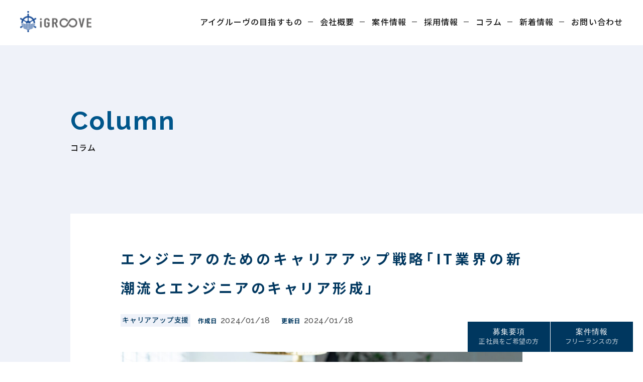

--- FILE ---
content_type: text/html; charset=UTF-8
request_url: https://www.igroove.co.jp/column/1503/
body_size: 13156
content:
<!DOCTYPE html>
<html  class="html" lang="ja" prefix="og: http://ogp.me/ns#">

<head>
  <!-- Global site tag (gtag.js) - Google Analytics -->
<script async src="https://www.googletagmanager.com/gtag/js?id=G-4L77BGY6XJ"></script>
<script>
  window.dataLayer = window.dataLayer || [];
  function gtag(){dataLayer.push(arguments);}
  gtag('js', new Date());

  gtag('config', 'G-4L77BGY6XJ');
</script>
<title>エンジニアのためのキャリアアップ戦略「IT業界の新潮流とエンジニアのキャリア形成」 &#8211; 株式会社アイグルーヴ</title>
<meta name='robots' content='max-image-preview:large' />
<meta charset="UTF-8">
<meta name="viewport" content="width=device-width, initial-scale=1">
<meta name="format-detection" content="telephone=no">
<link rel="canonical" href="https://www.igroove.co.jp/column/1503/" />
<meta name="description" content="">
<link rel='dns-prefetch' href='//fonts.googleapis.com' />
<meta property="og:type" content="article">
<meta property="og:url" content="https://www.igroove.co.jp/column/1503/">
<meta property="og:site_name" content="株式会社アイグルーヴ">
<meta property="og:title" content="エンジニアのためのキャリアアップ戦略「IT業界の新潮流とエンジニアのキャリア形成」 &#8211; 株式会社アイグルーヴ">
<meta property="og:description" content="">
<meta property="og:image" content="https://www.igroove.co.jp/wp-content/uploads/2024/01/AdobeStock_661044199.jpeg">
<meta property="og:locale" content="ja_JP">
<meta property="fb:app_id" content="">
<style id='wp-img-auto-sizes-contain-inline-css' type='text/css'>
img:is([sizes=auto i],[sizes^="auto," i]){contain-intrinsic-size:3000px 1500px}
/*# sourceURL=wp-img-auto-sizes-contain-inline-css */
</style>
<style id='classic-theme-styles-inline-css' type='text/css'>
/*! This file is auto-generated */
.wp-block-button__link{color:#fff;background-color:#32373c;border-radius:9999px;box-shadow:none;text-decoration:none;padding:calc(.667em + 2px) calc(1.333em + 2px);font-size:1.125em}.wp-block-file__button{background:#32373c;color:#fff;text-decoration:none}
/*# sourceURL=/wp-includes/css/classic-themes.min.css */
</style>
<link rel='stylesheet' id='aw-style-css' href='https://www.igroove.co.jp/wp-content/themes/igroove/css/style.min.css' type='text/css' media='all' />
<link rel="preload" as="style" href="https://fonts.googleapis.com/css2?family=Noto+Sans+JP%3Awght%40400%3B500%3B700&#038;display=swap&#038;ver=6.9" media="all" onload="this.onload=null;this.rel='stylesheet'" />
<link rel="preload" as="style" href="https://fonts.googleapis.com/css2?family=Raleway%3Awght%40500%3B600%3B700&#038;display=swap&#038;ver=6.9" media="all" onload="this.onload=null;this.rel='stylesheet'" />
<script src="https://ajax.googleapis.com/ajax/libs/jquery/3.5.1/jquery.min.js?ver=3.7.1" defer></script>
<script src="https://www.igroove.co.jp/wp-content/themes/igroove/js/jquery.magnific-popup.min.js" defer></script>
<script src="https://www.igroove.co.jp/wp-content/themes/igroove/js/underscore-min.js" defer></script>
<script src="https://www.igroove.co.jp/wp-content/themes/igroove/js/slick.min.js" defer></script>
<script src="https://www.igroove.co.jp/wp-content/themes/igroove/js/scripts.js" defer></script>
<link rel="icon" href="https://www.igroove.co.jp/wp-content/uploads/2022/10/cropped-favicon-32x32.png" sizes="32x32" />
<link rel="icon" href="https://www.igroove.co.jp/wp-content/uploads/2022/10/cropped-favicon-192x192.png" sizes="192x192" />
<link rel="apple-touch-icon" href="https://www.igroove.co.jp/wp-content/uploads/2022/10/cropped-favicon-180x180.png" />
<meta name="msapplication-TileImage" content="https://www.igroove.co.jp/wp-content/uploads/2022/10/cropped-favicon-270x270.png" />
<meta name="msapplication-TileColor" content="">
<meta name="theme-color" content="">
<style id='global-styles-inline-css' type='text/css'>
:root{--wp--preset--aspect-ratio--square: 1;--wp--preset--aspect-ratio--4-3: 4/3;--wp--preset--aspect-ratio--3-4: 3/4;--wp--preset--aspect-ratio--3-2: 3/2;--wp--preset--aspect-ratio--2-3: 2/3;--wp--preset--aspect-ratio--16-9: 16/9;--wp--preset--aspect-ratio--9-16: 9/16;--wp--preset--color--black: #000000;--wp--preset--color--cyan-bluish-gray: #abb8c3;--wp--preset--color--white: #ffffff;--wp--preset--color--pale-pink: #f78da7;--wp--preset--color--vivid-red: #cf2e2e;--wp--preset--color--luminous-vivid-orange: #ff6900;--wp--preset--color--luminous-vivid-amber: #fcb900;--wp--preset--color--light-green-cyan: #7bdcb5;--wp--preset--color--vivid-green-cyan: #00d084;--wp--preset--color--pale-cyan-blue: #8ed1fc;--wp--preset--color--vivid-cyan-blue: #0693e3;--wp--preset--color--vivid-purple: #9b51e0;--wp--preset--gradient--vivid-cyan-blue-to-vivid-purple: linear-gradient(135deg,rgb(6,147,227) 0%,rgb(155,81,224) 100%);--wp--preset--gradient--light-green-cyan-to-vivid-green-cyan: linear-gradient(135deg,rgb(122,220,180) 0%,rgb(0,208,130) 100%);--wp--preset--gradient--luminous-vivid-amber-to-luminous-vivid-orange: linear-gradient(135deg,rgb(252,185,0) 0%,rgb(255,105,0) 100%);--wp--preset--gradient--luminous-vivid-orange-to-vivid-red: linear-gradient(135deg,rgb(255,105,0) 0%,rgb(207,46,46) 100%);--wp--preset--gradient--very-light-gray-to-cyan-bluish-gray: linear-gradient(135deg,rgb(238,238,238) 0%,rgb(169,184,195) 100%);--wp--preset--gradient--cool-to-warm-spectrum: linear-gradient(135deg,rgb(74,234,220) 0%,rgb(151,120,209) 20%,rgb(207,42,186) 40%,rgb(238,44,130) 60%,rgb(251,105,98) 80%,rgb(254,248,76) 100%);--wp--preset--gradient--blush-light-purple: linear-gradient(135deg,rgb(255,206,236) 0%,rgb(152,150,240) 100%);--wp--preset--gradient--blush-bordeaux: linear-gradient(135deg,rgb(254,205,165) 0%,rgb(254,45,45) 50%,rgb(107,0,62) 100%);--wp--preset--gradient--luminous-dusk: linear-gradient(135deg,rgb(255,203,112) 0%,rgb(199,81,192) 50%,rgb(65,88,208) 100%);--wp--preset--gradient--pale-ocean: linear-gradient(135deg,rgb(255,245,203) 0%,rgb(182,227,212) 50%,rgb(51,167,181) 100%);--wp--preset--gradient--electric-grass: linear-gradient(135deg,rgb(202,248,128) 0%,rgb(113,206,126) 100%);--wp--preset--gradient--midnight: linear-gradient(135deg,rgb(2,3,129) 0%,rgb(40,116,252) 100%);--wp--preset--font-size--small: 13px;--wp--preset--font-size--medium: 20px;--wp--preset--font-size--large: 36px;--wp--preset--font-size--x-large: 42px;--wp--preset--spacing--20: 0.44rem;--wp--preset--spacing--30: 0.67rem;--wp--preset--spacing--40: 1rem;--wp--preset--spacing--50: 1.5rem;--wp--preset--spacing--60: 2.25rem;--wp--preset--spacing--70: 3.38rem;--wp--preset--spacing--80: 5.06rem;--wp--preset--shadow--natural: 6px 6px 9px rgba(0, 0, 0, 0.2);--wp--preset--shadow--deep: 12px 12px 50px rgba(0, 0, 0, 0.4);--wp--preset--shadow--sharp: 6px 6px 0px rgba(0, 0, 0, 0.2);--wp--preset--shadow--outlined: 6px 6px 0px -3px rgb(255, 255, 255), 6px 6px rgb(0, 0, 0);--wp--preset--shadow--crisp: 6px 6px 0px rgb(0, 0, 0);}:where(.is-layout-flex){gap: 0.5em;}:where(.is-layout-grid){gap: 0.5em;}body .is-layout-flex{display: flex;}.is-layout-flex{flex-wrap: wrap;align-items: center;}.is-layout-flex > :is(*, div){margin: 0;}body .is-layout-grid{display: grid;}.is-layout-grid > :is(*, div){margin: 0;}:where(.wp-block-columns.is-layout-flex){gap: 2em;}:where(.wp-block-columns.is-layout-grid){gap: 2em;}:where(.wp-block-post-template.is-layout-flex){gap: 1.25em;}:where(.wp-block-post-template.is-layout-grid){gap: 1.25em;}.has-black-color{color: var(--wp--preset--color--black) !important;}.has-cyan-bluish-gray-color{color: var(--wp--preset--color--cyan-bluish-gray) !important;}.has-white-color{color: var(--wp--preset--color--white) !important;}.has-pale-pink-color{color: var(--wp--preset--color--pale-pink) !important;}.has-vivid-red-color{color: var(--wp--preset--color--vivid-red) !important;}.has-luminous-vivid-orange-color{color: var(--wp--preset--color--luminous-vivid-orange) !important;}.has-luminous-vivid-amber-color{color: var(--wp--preset--color--luminous-vivid-amber) !important;}.has-light-green-cyan-color{color: var(--wp--preset--color--light-green-cyan) !important;}.has-vivid-green-cyan-color{color: var(--wp--preset--color--vivid-green-cyan) !important;}.has-pale-cyan-blue-color{color: var(--wp--preset--color--pale-cyan-blue) !important;}.has-vivid-cyan-blue-color{color: var(--wp--preset--color--vivid-cyan-blue) !important;}.has-vivid-purple-color{color: var(--wp--preset--color--vivid-purple) !important;}.has-black-background-color{background-color: var(--wp--preset--color--black) !important;}.has-cyan-bluish-gray-background-color{background-color: var(--wp--preset--color--cyan-bluish-gray) !important;}.has-white-background-color{background-color: var(--wp--preset--color--white) !important;}.has-pale-pink-background-color{background-color: var(--wp--preset--color--pale-pink) !important;}.has-vivid-red-background-color{background-color: var(--wp--preset--color--vivid-red) !important;}.has-luminous-vivid-orange-background-color{background-color: var(--wp--preset--color--luminous-vivid-orange) !important;}.has-luminous-vivid-amber-background-color{background-color: var(--wp--preset--color--luminous-vivid-amber) !important;}.has-light-green-cyan-background-color{background-color: var(--wp--preset--color--light-green-cyan) !important;}.has-vivid-green-cyan-background-color{background-color: var(--wp--preset--color--vivid-green-cyan) !important;}.has-pale-cyan-blue-background-color{background-color: var(--wp--preset--color--pale-cyan-blue) !important;}.has-vivid-cyan-blue-background-color{background-color: var(--wp--preset--color--vivid-cyan-blue) !important;}.has-vivid-purple-background-color{background-color: var(--wp--preset--color--vivid-purple) !important;}.has-black-border-color{border-color: var(--wp--preset--color--black) !important;}.has-cyan-bluish-gray-border-color{border-color: var(--wp--preset--color--cyan-bluish-gray) !important;}.has-white-border-color{border-color: var(--wp--preset--color--white) !important;}.has-pale-pink-border-color{border-color: var(--wp--preset--color--pale-pink) !important;}.has-vivid-red-border-color{border-color: var(--wp--preset--color--vivid-red) !important;}.has-luminous-vivid-orange-border-color{border-color: var(--wp--preset--color--luminous-vivid-orange) !important;}.has-luminous-vivid-amber-border-color{border-color: var(--wp--preset--color--luminous-vivid-amber) !important;}.has-light-green-cyan-border-color{border-color: var(--wp--preset--color--light-green-cyan) !important;}.has-vivid-green-cyan-border-color{border-color: var(--wp--preset--color--vivid-green-cyan) !important;}.has-pale-cyan-blue-border-color{border-color: var(--wp--preset--color--pale-cyan-blue) !important;}.has-vivid-cyan-blue-border-color{border-color: var(--wp--preset--color--vivid-cyan-blue) !important;}.has-vivid-purple-border-color{border-color: var(--wp--preset--color--vivid-purple) !important;}.has-vivid-cyan-blue-to-vivid-purple-gradient-background{background: var(--wp--preset--gradient--vivid-cyan-blue-to-vivid-purple) !important;}.has-light-green-cyan-to-vivid-green-cyan-gradient-background{background: var(--wp--preset--gradient--light-green-cyan-to-vivid-green-cyan) !important;}.has-luminous-vivid-amber-to-luminous-vivid-orange-gradient-background{background: var(--wp--preset--gradient--luminous-vivid-amber-to-luminous-vivid-orange) !important;}.has-luminous-vivid-orange-to-vivid-red-gradient-background{background: var(--wp--preset--gradient--luminous-vivid-orange-to-vivid-red) !important;}.has-very-light-gray-to-cyan-bluish-gray-gradient-background{background: var(--wp--preset--gradient--very-light-gray-to-cyan-bluish-gray) !important;}.has-cool-to-warm-spectrum-gradient-background{background: var(--wp--preset--gradient--cool-to-warm-spectrum) !important;}.has-blush-light-purple-gradient-background{background: var(--wp--preset--gradient--blush-light-purple) !important;}.has-blush-bordeaux-gradient-background{background: var(--wp--preset--gradient--blush-bordeaux) !important;}.has-luminous-dusk-gradient-background{background: var(--wp--preset--gradient--luminous-dusk) !important;}.has-pale-ocean-gradient-background{background: var(--wp--preset--gradient--pale-ocean) !important;}.has-electric-grass-gradient-background{background: var(--wp--preset--gradient--electric-grass) !important;}.has-midnight-gradient-background{background: var(--wp--preset--gradient--midnight) !important;}.has-small-font-size{font-size: var(--wp--preset--font-size--small) !important;}.has-medium-font-size{font-size: var(--wp--preset--font-size--medium) !important;}.has-large-font-size{font-size: var(--wp--preset--font-size--large) !important;}.has-x-large-font-size{font-size: var(--wp--preset--font-size--x-large) !important;}
/*# sourceURL=global-styles-inline-css */
</style>
</head>

<body class="wp-singular column-template-default single single-column postid-1503 wp-custom-logo wp-theme-igroove">
  <div class="wrapper" id="top">
  <header class="header header--fixed">
    <div class="container container--top">
      <div class="header__body">
      <a href="https://www.igroove.co.jp" class="logo">
  <img src="https://www.igroove.co.jp/wp-content/themes/igroove/images/logo.png" class="img" alt="" width="142" height="42" loading="lazy"></a>
        <nav id="gnav" class="header__nav gnav"><ul id="menu-header_nav" class="gnav-list"><li class="gnav-list__item"><a class="gnav-list__link" href="https://www.igroove.co.jp/vision/" >アイグルーヴの目指すもの</a></li><li class="gnav-list__item"><a class="gnav-list__link" href="https://www.igroove.co.jp/company/" >会社概要</a></li><li class="gnav-list__item"><a class="gnav-list__link" href="https://www.igroove.co.jp/project/" >案件情報</a></li><li class="gnav-list__item"><a class="gnav-list__link" href="https://www.igroove.co.jp/recruit/" >採用情報</a></li><li class="gnav-list__item"><a class="gnav-list__link" href="https://www.igroove.co.jp/column/" >コラム</a></li><li class="gnav-list__item"><a class="gnav-list__link" href="https://www.igroove.co.jp/news/" >新着情報</a></li><li class="gnav-list__item"><a class="gnav-list__link" href="https://www.igroove.co.jp/contact/" >お問い合わせ</a></li></ul></nav>
      </div>
    </div>

    <div class="menu-btn" id="menu-btn">
      <div class="menu-btn__inner">
        <span class="menu-btn__line menu-btn__line--top"></span>
        <span class="menu-btn__line menu-btn__line--middle"></span>
        <span class="menu-btn__line menu-btn__line--bottom"></span>
      </div>
      <div class="menu-btn__inner">
        <span class="menu-btn__name">Menu</span>
      </div>
    </div>

    <div class="cv-btn-wrap">
      <div class="cv-btn">
        <div class="cv-btn__inner">
          <a href="https://www.igroove.co.jp/recruit_guide/" class="cv-btn__link">
            <span class="cv-btn__name">募集要項</span>
            <span class="cv-btn__desc">正社員をご希望の方</span>
          </a>
        </div>
      </div>
      <div class="cv-btn">
        <div class="cv-btn__inner">
          <a href="https://www.igroove.co.jp/project/" class="cv-btn__link">
            <span class="cv-btn__name">案件情報</span>
            <span class="cv-btn__desc">フリーランスの方</span>
          </a>
        </div>
      </div>
    </div>

  </header>
  <!-- ここまで? -->


<main class="main main--page">
  <!--
HERO
-->
    <section class="hero hero--sub">
    <div class="container">
    <h1 class="hero-title"><span class="hero-title__en">Column</span><span class="hero-title__ja">コラム</span></h1>
    </div>
  </section>


  

  <article class="page-article">
    <div class="container container--sub">
      <div class="post-type-page">

      <!-- ヘッダー -->
        <div class="column-head">
          <h2 class="column-head__title">エンジニアのためのキャリアアップ戦略「IT業界の新潮流とエンジニアのキャリア形成」</h2>
          <div class="column-head__flex">
                        <div class="column-head__ctg column-head__ctg--careerup">
              キャリアアップ支援</div>
                        <div class="column-head__time">作成日<time>2024/01/18</time></div>
            <div class="column-head__time">更新日<time>2024/01/18</time></div>
          </div>
          <div class="column-head__thumbnail"><img width="7952" height="5304" src="https://www.igroove.co.jp/wp-content/uploads/2024/01/AdobeStock_661044199.jpeg" class="attachment-post-thumbnail size-post-thumbnail wp-post-image" alt="" decoding="async" fetchpriority="high" srcset="https://www.igroove.co.jp/wp-content/uploads/2024/01/AdobeStock_661044199.jpeg 7952w, https://www.igroove.co.jp/wp-content/uploads/2024/01/AdobeStock_661044199-750x500.jpeg 750w, https://www.igroove.co.jp/wp-content/uploads/2024/01/AdobeStock_661044199-1024x683.jpeg 1024w, https://www.igroove.co.jp/wp-content/uploads/2024/01/AdobeStock_661044199-1366x911.jpeg 1366w, https://www.igroove.co.jp/wp-content/uploads/2024/01/AdobeStock_661044199-1920x1281.jpeg 1920w" sizes="(max-width: 1024px) 100vw, 1024px" /></div>
        </div>

        <!-- 目次 -->
        <div class="toc-warp">
          <h2 class="toc-warp__title">目次</h2>
          <ul class="toc"></ul>        </div>

        <!-- コンテンツ -->
        <div class="content">
                    <div class="column">
            <h3 class="h3" id="column_1">はじめに</h3>
            <p><p><span style="font-weight: 400;"><span>テクノロジーの進化とともに、エンジニアのキャリアパスは大きく変化してきました。かつては、システム会社に所属し、プログラマーからスタートして、システムエンジニア、プロジェクトリーダー、プロジェクトマネージャーへとステップアップするのが一般的な流れでした。しかし、IT技術の発展と働き方の多様化により、現代のエンジニアは、従来よりも多くの選択肢を持つようになりました。 </p>
<p>経済産業省が2019年に発表した「IT人材需給に関する調査報告書」によると、AI、IoT、ビッグデータ、クラウドなどの先端IT分野と、従来型のシステム開発分野の人材需給量には大きな差が生じています。 従来型IT人材は2030年までに約10万人の余剰が予想される一方で、先端IT人材は約55万人の不足が見込まれています。 このデータは、エンジニアとしてのキャリアアップやキャリアチェンジを考える上で非常に重要な示唆を与えています。 </p>
<p>そのため現代のエンジニアは、市場の変化を敏感に捉え、「自分らしさ」とは何かを深く理解し、それに基づいた働き方を選択する必要があります。従来のように、システム会社やWEBサービス企業に就職し、そこで経験を積んだ後に転職をする方法だけにこだわらず、 会社員、副業、パラレルワーク、フリーランス、起業といった様々な選択肢の中から自分に合った働き方を見つけていくことが求められます。 </p>
<p>本記事では、こうした時代の変遷と市場環境の変化を踏まえた上で、<span style="background: linear-gradient(to bottom, rgba(255,255,204,0) 20%, #ffffcc 100%);">エンジニアが目指すべきキャリアパスと、それに伴う自分らしい働き方について詳しく掘り下げていきます。 </span>エンジニアとしてのキャリアをどう築いていくか、自分らしく働くためには何を重視すべきか、これらの重要な問いに答えを見つける旅を一緒に始めましょう。</span></p>
<p></span></p>
</p>
          </div>
                    <div class="column">
            <h3 class="h3" id="column_2">多様化するエンジニアのキャリアパスを考える上でのポイント</h3>
            <p><p><img src="https://www.igroove.co.jp/wp-content/uploads/2024/01/AdobeStock_328102376-750x500.jpeg" alt="" width="750" height="500" class="alignnone size-medium wp-image-1632" /></p>
<p>AIやIoT、クラウド、ビックデータなどの最先端のIT技術が発達したことを受け、近年のエンジニアのキャリアパスは圧倒的な広がりを見せています。以前であれば、プログラマーを経てシステムエンジニア、プロジェクトリーダー、プロジェクトマネージャーになるのが一般的でした。</p>
<p><span><span>しかし<span style="background: linear-gradient(to bottom, rgba(255,255,204,0) 20%, #ffffcc 100%);">現在はITコンサルタント、ITスペシャリストやフルスタックエンジニア、AIエンジニアやデータサイエンティスト、クラウドエンジニアなど、2000年頃には見られなかったような職種が増えています。</span> だからこそ、エンジニアのキャリアパスを考える際には、純粋にスキルを磨き、最新の言語を学ぶだけでは不十分になりつつあるとも言えます。 ここではエンジニアのキャリアアップを実現するキャリアパスを考える上での３つのポイントについてご説明します。</span><br /></span></p>
<ol class="ol">
<li><span>10年後の自分の姿を明確にする</span></li>
<li><span>理想的なエンジニアになるために必要な知識・経験・スキルを明確にする</span></li>
<li><span>必要な知識とスキルを身に着けられる環境を考える</span></li>
</ol>
<ol class="ol-coment-list">
<li>
<h3 class="ol-coment-list__title"><span>10年後の自分の姿を明確にする</span></h3>
<p><span>多様化するエンジニアのキャリアパスを考える際、<span style="background: linear-gradient(to bottom, rgba(255,255,204,0) 20%, #ffffcc 100%);">まず最初に10年後・20年後にこうありたいというエンジニア像や、自分らしさを感じられるエンジニア像をイメージすることから始めることをおすすめします。</span> もちろん、10年後・20年後にはシステム技術や開発言語も現在とは様変わりしている可能性は極めて高いと考えられます。</p>
<p>しかしながら、「エンジニアとしてコードを書き続けていたいのか？」「プロジェクトをマネジメントしていたいのか？」「フリーランスとして好きなプロジェクトに取り組める状態にしていたいのか？」など、方向性は様々であると思います。 自身のありたいエンジニア像を明確にするということは、具体的な開発言語やスキルをイメージすることだけではありません。 <span style="background: linear-gradient(to bottom, rgba(255,255,204,0) 20%, #ffffcc 100%);">どのような立場・役割・関わり方、さらに、どのような生活スタイルで仕事をしていたいかなども含めて、理想像を描くことが重要になります。</span> このイメージを持つと持たないとでは、描いたキャリアパスの精度が全く異なってきます。 </span></p>
</li>
<li>
<h3 class="ol-coment-list__title"><span>理想的なエンジニアになるために必要な知識・経験・スキルを明確にする</span></h3>
<p><span style="font-weight: 400;"><span><span style="background: linear-gradient(to bottom, rgba(255,255,204,0) 20%, #ffffcc 100%);">10年後の自分の姿を明確にした後に取り組むべきことは、自身に必要な知識・経験・スキルがどのようなものかを検討することです。</span><span> 前述のように、開発言語や開発環境などは大きく変わる可能性がありますが、10年後・20年後に自身が担っていたい立場や役割から逆算すれば、直近で経験すべきプロジェクトや、すぐにでも学ぶべき知識・スキルを明確にすることができます。 </p>
<p><span style="font-weight: 400;"><span><span style="background: linear-gradient(to bottom, rgba(255,255,204,0) 20%, #ffffcc 100%);">ここで注意いただきたいのは、キャリアパスにおいて「やった方がいい」とされるものは鵜呑みにしてしまうことです。 </span>この考え方は非常に危険です。ただでさえ多忙なエンジニアが「やった方がいい」程度のことでの時間を取ることは困難です。自身のキャリアアップにしっかり向かい合い、「やらなければいけないこと」を明確にし、速やかに身に着けていくことに特化した方が賢明といえるでしょう。 こうした観点を持ち、寄り道することなく、最短で自身の理想とするキャリアパスを実現する行動をとることが非常に重要です。</span></span><span><br /><span style="font-weight: 400;"></span></span><span style="font-weight: 400;"><span style="background: linear-gradient(to bottom, rgba(255,255,204,0) 20%, #ffffcc 100%);"></span></span></span></span></span></p>
</li>
<li>
<h3 class="ol-coment-list__title"><strong><span>必要な知識とスキルを身に着けられる環境を考える</span></strong></h3>
<p class="ol-coment-list__description"><span> </span><span style="background: linear-gradient(to bottom, rgba(255,255,204,0) 20%, #ffffcc 100%);">自身のキャリアアップのためには、必要となる知識やスキルを身に着けることは不可欠です。</span> 従来であれば、アサインされるプロジェクトに左右されていたことですが、現代は違います。 技術を共に高め合える場として、エンジニアのコミュニティが非常に多くあります。 </p>
<p>オンライン上のスクールや副業の機会を通して技術を学ぶことも容易になりました。 クラウドワークスやランサーズのようなサイトを活用すれば、興味のある仕事にチャレンジできますし、転職エージェントに登録をし、キャリアについて中長期的な観点で相談・サポートを依頼することも有効な手段と言えます。<span style="background: linear-gradient(to bottom, rgba(255,255,204,0) 20%, #ffffcc 100%);">あらゆる手段を駆使し、自身がありたいエンジニア像に近づくための知識・スキルを身に着ける環境を考えることが重要です。</span><br /><span style="font-weight: 400;"><span style="background: linear-gradient(to bottom, rgba(255,255,204,0) 20%, #ffffcc 100%);"></span></span></p>
</li>
<li style="list-style-type: none;"></li>
</ol>
</p>
          </div>
                    <div class="column">
            <h3 class="h3" id="column_3">中長期視点でエンジニアのキャリアアップを考える際に抑えるべきポイント</h3>
            <p><p><span><span style="background: linear-gradient(to bottom, rgba(255,255,204,0) 20%, #ffffcc 100%);"><img src="https://www.igroove.co.jp/wp-content/uploads/2024/01/AdobeStock_236326341.jpg" alt="" width="500" height="375" class="alignnone size-full wp-image-1630" /></p>
<p>従来型IT人材は2030年に約10万人余り、先端IT人材は2030年に約55万人不足すると見込まれている通り、第4次産業革命の中、開発技術の飛躍的な発展は日々目覚ましいものがあります。</span> 中長期的にエンジニアとしてのキャリアアップを考えるのであれば、何に注力し、何を経験するかを自分自身で考えていかなければなりません。</p>
<p>ここでは、エンジニアの中長期的なキャリア形成を考慮し、理想的なキャリアパスを考える上でのポイントについてご説明します。</span></p>
<p></p>
<ol class="ol">
<li><span>自身のスキル・経験の棚卸しと今後の有用性の確認</span></li>
<li><span>第4次産業革命以降のエンジニアニーズの確認</span></li>
<li><span>エンジニアとして今後10年戦う主戦場の検討 </span></li>
</ol>
<ol class="ol-coment-list">
<li>
<h3 class="ol-coment-list__title"><span>自身のスキル・経験の棚卸しと今後の有用性の確認</span></h3>
<p><span><span style="background: linear-gradient(to bottom, rgba(255,255,204,0) 20%, #ffffcc 100%);">中長期的なキャリア形成を考える際には、まず自身のスキル・経験の棚卸を行うことから始めます。</span> 具体的には、職歴書を最新版に更新する作業が有効です。 自身のスキル・経験を棚卸した後は、これからの10年をエンジニアとして仕事をする上で、発展性が見込めるかどうかを正しく見極めることが重要です。 10年以内に自身のスキル・経験に対するニーズが大きく減少することが見込まれる場合には、新たなスキルを身に着け、経験を積む必要があります。</span></p>
</li>
<li>
<h3 class="ol-coment-list__title"><strong><span>第4次産業革命以降のエンジニアニーズの確認</span></strong></h3>
<p><span><span style="background: linear-gradient(to bottom, rgba(255,255,204,0) 20%, #ffffcc 100%);">AIやIoT、ビッグデータ、クラウドなど、第4次産業革命の主戦場となる領域において、エンジニアのニーズがどう変化していくのかを正しく理解することが重要です。 </span>こうした情報を調べるためには、インターネットはもちろん、エンジニアのコミュニティで話題になっている内容や、企業の求人情報に詳しい人材紹介会社、野村総研や三菱総研などのシンクタンクが提供するレポートなどを参考にすることが有効です。</span></p>
</li>
<li>
<h3 class="ol-coment-list__title"><strong><span>エンジニアとして今後10年戦う主戦場の検討</span></strong></h3>
<p class="ol-coment-list__description"><span><span style="background: linear-gradient(to bottom, rgba(255,255,204,0) 20%, #ffffcc 100%);">今後のエンジニアのニーズの変化を確認した後には、今後10年先を見越して、どうキャリア形成していくか考えることが重要です。</span>キャリアアップを実現するキャリアプランを描くためには、「拡大するニーズに適応すべくキャリアプランを描く」、あるいは「縮小はするが現在の領域のスキル・経験を継続して積み上げるキャリアプランを描く」という2通りの方向性があります。 従来型ＩＴ人材のニーズが減ることを承知で今の技術を極めることを選ぶのも、年齢によっては戦略的な選択であると言えます。 </p>
<p><span style="background: linear-gradient(to bottom, rgba(255,255,204,0) 20%, #ffffcc 100%);">また、若い年代（特に20代）であれば先端ＩＴ人材としてキャリアを積むことが、先々広がりを見せるニーズに対応するために有効と言えます。</span> 例えば、「ニーズが減少傾向にはあるものの金融業界で40年以上の長い間使われてきた汎用系言語COBOL」のように、現在は主流でも、いずれ減少傾向となるであろう言語も、今後も一定レベルの需要があり、活用され続けると踏んで、スキル・経験を積むこともある意味有効かもしれません。</span></p>
</li>
<li style="list-style-type: none;"></li>
</ol>
<ul></ul>
</p>
          </div>
                    <div class="column">
            <h3 class="h3" id="column_4">エンジニアが自分らしさを大事にしながらキャリアアップを実現するためのポイント</h3>
            <p><p><span><span><img src="https://www.igroove.co.jp/wp-content/uploads/2024/01/AdobeStock_428149975-750x375.jpeg" alt="" width="750" height="375" class="alignnone size-medium wp-image-1633" /></p>
<p>エンジニアの需要は、情報サービス業やインターネットサービスを中心に確実に増えています。 IT業界の発展に対してエンジニアの育成が追いついていないことや、既存エンジニアの高齢化、IT業界離れなどが主な理由で、需要が満たされていない状況が続いています。</p>
<p>そのため、<span style="background: linear-gradient(to bottom, rgba(255,255,204,0) 20%, #ffffcc 100%);">エンジニアの市場価値は年々高まっており、エンジニアにとっては売り手市場と言えます。</span> キャリアプランをしっかり描けば、スキルアップだけではなく、自らの生活に合った働き方を選ぶこともできます。 ここでは、自分らしく働くという観点も含めて、キャリアアップを図る上で気を付けたいポイントについて詳しく解説していきます。</p>
<p></span></span></p>
<ol class="ol">
<li><span>会社員エンジニアとして働く</span></li>
<li><span>フリーランスエンジニアとして働く</span></li>
<li><span>起業家エンジニアとして働く</span></li>
<li><span>副業エンジニアとして働く</span></li>
<li><span>パラレルワークエンジニアとして働く</span></li>
</ol>
<ol class="ol-coment-list">
<li style="list-style-type: none;">
<ol class="ol-coment-list">
<li>
<h3 class="ol-coment-list__title"><span>会社員エンジニアとして働く</span></h3>
<p><span>大学や専門学校などを卒業し、新卒でエンジニアとして働く際に、大半の方がキャリアをスタートさせるのが会社員エンジニアとしてではないでしょうか。 会社員として、企業に所属し職務をまっとうする働き方です。 新卒であれば社会人としての基本を学びエンジニアとしてゼロからスタートを切りたいと考える方や、中途入社であれば企業に所属することによる安定を求める方に好まれる働き方と言えるでしょう。 </p>
<p>しかしながら、先々が不透明なVUCA時代においては、「企業に雇われたから一生安泰」ということはまずありません。「与えられた仕事を粛々とこなす」というだけでは、十分なキャリア形成ができるというケースばかりではないのが現状です。 <span style="background: linear-gradient(to bottom, rgba(255,255,204,0) 20%, #ffffcc 100%);">重要なのは、自ら明確な意思を持ってキャリアを形成するという意識を持つこと、また、自身の市場価値を引き上げるという考えの下に仕事をすること、の2点です。 </span></p>
<p>働き方という点では、毎日決まった時間に出社し仕事を開始することになりますが、最近では自宅からリモートで仕事を開始することも増えてきました。 会社員として企業が定めたルールを守り、就業時間＋αの時間を会社員として仕事をするという過ごし方になります。 こうした一定のサイクルで働く働き方を望む方には向いている働き方と言えるでしょう。</span></p>
</li>
<li>
<h3 class="ol-coment-list__title"><strong><span>フリーランスエンジニアとして働く</span></strong></h3>
<p><span>2000年初頭と比べて、フリーランスエンジニアとして働く方、またそういう働き方を考える方が増えてきました。 会社員エンジニアと大きく異なる点として、自身の確固たるスキルがあることが前提で、自身が関わりたいと思う仕事が出来ることが挙げられます。</p>
<p><span style="background: linear-gradient(to bottom, rgba(255,255,204,0) 20%, #ffffcc 100%);">自身が持つ技術力と経験をプロジェクトでどのように発揮するのかは、会社員エンジニアと同様にもちろん重要ですが、それに加えて自身が担当する仕事を自分で見つけることから始めなければいけません。 </span>自分自身の人脈から仕事を得られるように動くことは必須ですが、仕事を斡旋してくれるエージェントや業務委託のポータルサイト、SES形態の企業などもあり、仕事を見つける方法は様々あります。 この働き方を成立させるためには、仕事を得る手段を複数確保することが不可欠であると言えます。 </p>
<p>また、会社員と異なる点として、企業に常時雇用されているわけではないため、一定のスキルを持ち価値を発揮しなければ、安定的に仕事を得ることはできません。 状況によっては、せっかく見つけた仕事であっても、企業側の都合で打ち切りになってしまうケースも少なくありません。 働き方という点については、期間内に一定のクオリティを担保した仕事をし、スケジュール通りに納品ができれば比較的自由な働き方をすることも可能なケースも多くあります。 サーフィン好きな方であれば、早朝海に出て一息ついてから自宅で仕事を開始することなども可能です。 こうした自由度が高い分、仕事の管理はもちろん、自己の管理もしっかり行わなければいけないため、自律した方に向いた働き方であるということが出来ます。</span></p>
</li>
<li>
<h3 class="ol-coment-list__title"><strong><span>起業家エンジニアとして働く<br /></span></strong></h3>
<p class="ol-coment-list__description"><span>自身でサービスを創り、起業するという働き方もあります。 世の中の利便性を向上させたいなどの想いから、起業するエンジニアが昨今増えています。 エンジニアの場合には、サービスを自分で直接創ることが出来るため、それを軸に事業を展開するケースも増えています。</p>
<p>しかし、自身が手掛けたサービスがどれだけ良いサービスであったとしても、そのサービスをユーザーに知ってもらい使ってもらうためのマーケティングをしたり、資金を調達したり、営業をしたりなど、企業として事業を行っていくための組織運営能力が問われます。<span style="background: linear-gradient(to bottom, rgba(255,255,204,0) 20%, #ffffcc 100%);">会社員エンジニアやフリーランスエンジニアとは異なり、自由度は圧倒的に高くなる一方で、収入を得ることの難易度が飛躍的に上がってしまうのがこの働き方です。 技術に自信があるが経営することに対しては不安であるという場合には、苦手な部分を得意とするパートナーを見つけて一緒に事業を行うことが有効な手段と言えます。 </p>
<p></span>働き方という点においては何の制約もないため自由とはいえ、全てにおいて自身で考えて動かなければなりません。 起業後10年生き残る確率が6.3%程度と言われる中、仕事に日々追われる可能性が非常に高い働き方であると言えます。 一方で、誰かにやらされているという感覚はなく、すべてを自分で決めているという意味では、多忙な毎日を過ごしている中でも自由を感じられる働き方とも言えます。</span></p>
</li>
<li>
<h3 class="ol-coment-list__title"><strong><span>副業エンジニアとして働く</span></strong></h3>
<p class="ol-coment-list__description"><span>最近、国を挙げて奨励されているのが、副業で働くという働き方です。 最近会社員エンジニアの方で副業をする方が右肩上がりで増えてきましたが、エンジニアの方は手に職を持っているため、エンジニアの需要が高い昨今では所属する企業の就業時間後の時間や、週末などの空いた時間を有効活用して副業を行うエンジニアの方も増えています。 今後、エンジニア需要が増え続ける中では、エンジニアの副業ニーズも増えていく事が予想されます。 市場が求めるスキルをもつエンジニアにとっては、収入アップを図る良い機会になると言えます。 </p>
<p>また、会社員エンジニアであっても、会社の業績によっては解雇されるリスクも少なくありません。<span style="background: linear-gradient(to bottom, rgba(255,255,204,0) 20%, #ffffcc 100%);">副業で収入を得るだけでなく、正社員としての雇用先とは別の企業との接点を持つこともできるため、職を失うことに対するリスクヘッジにもつながる働き方とも言えます。</span> 働き方という点では、雇用されている企業の仕事がメインになるものの、空いた時間を有効活用できるため、自身の持つスキルを有効活用し経験を積むことが出来るだけでなく、新たなチャレンジへの機会につなげることも可能です。 エンジニアとしての収入増だけでなくスキルを上げたいという方に向いた働き方であると言えます。</span></p>
</li>
<li>
<h3 class="ol-coment-list__title"><span>パラレルワークエンジニアとして働く</span></h3>
<p class="ol-coment-list__description"><span>副業エンジニアの発展形ともいえる働き方として、パラレルワークをする方も増えています。<span style="background: linear-gradient(to bottom, rgba(255,255,204,0) 20%, #ffffcc 100%);">パラレルワークは、副業と近しい部分もありますが、収入以上に自身が経験したいことを優先するキャリア重視型の働き方と言えます。 </span>パラレルワークでよく見られるのは、本業の勤務を週3日程度にして、残りの日数は別の企業での仕事を行うというケースです。</p>
<p>本業とは業界やサービス内容が全く異なる事業をしている企業で勤務するケース、非営利団体で働くケースなど、個人によって様々です。 働き方という点については、複数の企業や組織で働くと、一社だけにお勤めするよりも幅広いスキル・経験が身に付くため、効率的なキャリアアップが目指せる働き方と言えます。</span></p>
</li>
</ol>
</li>
</ol>
</p>
          </div>
                    <div class="column">
            <h3 class="h3" id="column_5">まとめ</h3>
            <p><p><span>システムエンジニアのキャリアパスは、第4次産業革命とIT技術の急速な発展により、多様化し続けています。<span style="background: linear-gradient(to bottom, rgba(255,255,204,0) 20%, #ffffcc 100%);">AIやIoT、ビッグデータ、クラウドなどの最先端技術が拓く新しい職種や、変化する市場ニーズに適応するためには、単に技術を磨くだけでなく、中長期的なキャリア形成を意識的に計画することが重要です。</span></p>
<p>エンジニアとしてのキャリアアップには以下の3つのポイントが重要です。まず、10年後の自分がどうありたいかを明確にし、それに必要な知識やスキルを具体的に理解すること。次に、自身のスキルや経験を棚卸しし、今後の市場ニーズと照らし合わせて将来性を確認すること。最後に、自分の理想に近づくための適切な環境を見つけることが重要です。 </p>
<p>エンジニアの働き方も多様化しており、会社員、フリーランス、起業家、副業、パラレルワークなど、選択肢は豊富です。会社員として働くことは安定性を提供しますが、フリーランスや起業家として働くことは自由度が高く、自己実現につながります。副業やパラレルワークは、追加の収入源としてだけでなく、新たなスキルや経験を獲得する機会を提供します。</p>
<p><span style="background: linear-gradient(to bottom, rgba(255,255,204,0) 20%, #ffffcc 100%);">エンジニアとして成功するためには、自分自身のキャリアを意識的にデザインし、変化する市場ニーズに柔軟に適応する能力が必要です。市場価値を高め、自分らしい働き方を見つけるためには、自分のキャリアに責任を持ち、積極的にスキルアップに取り組むことが重要となります。</span> </p>
<p>これからのエンジニアは、技術の習得だけでなく、自分らしい働き方を見つけることが、より一層重要になってくるでしょう。自分のキャリアをしっかりと描き、実現に向けて進むことが、エンジニアとしての成功へのカギとなります。</span></p>
</p>
          </div>
                    <div class="column">
            <h3 class="h3" id="column_6">アイグルーヴのサポート</h3>
            <p><p><span data-sheets-root="1" data-sheets-value="{&quot;1&quot;:2,&quot;2&quot;:&quot;アイグルーヴではITエンジニアの皆様向けに、多様な働き方の実現をサポートしております。またフリーランスや副業を考えている方へ、案件のご紹介やキャリアアップ支援も行っております。本記事以外にも、スキルアップやキャリア支援、現役エンジニアのインタビュー記事など、多数掲載しておりますので、ぜひご覧くださいませ。&quot;}" data-sheets-userformat="{&quot;2&quot;:15357,&quot;3&quot;:{&quot;1&quot;:0},&quot;5&quot;:{&quot;1&quot;:[{&quot;1&quot;:2,&quot;2&quot;:0,&quot;5&quot;:{&quot;1&quot;:2,&quot;2&quot;:0}},{&quot;1&quot;:0,&quot;2&quot;:0,&quot;3&quot;:3},{&quot;1&quot;:1,&quot;2&quot;:0,&quot;4&quot;:1}]},&quot;6&quot;:{&quot;1&quot;:[{&quot;1&quot;:2,&quot;2&quot;:0,&quot;5&quot;:{&quot;1&quot;:2,&quot;2&quot;:0}},{&quot;1&quot;:0,&quot;2&quot;:0,&quot;3&quot;:3},{&quot;1&quot;:1,&quot;2&quot;:0,&quot;4&quot;:1}]},&quot;7&quot;:{&quot;1&quot;:[{&quot;1&quot;:2,&quot;2&quot;:0,&quot;5&quot;:{&quot;1&quot;:2,&quot;2&quot;:0}},{&quot;1&quot;:0,&quot;2&quot;:0,&quot;3&quot;:3},{&quot;1&quot;:1,&quot;2&quot;:0,&quot;4&quot;:1}]},&quot;8&quot;:{&quot;1&quot;:[{&quot;1&quot;:2,&quot;2&quot;:0,&quot;5&quot;:{&quot;1&quot;:2,&quot;2&quot;:0}},{&quot;1&quot;:0,&quot;2&quot;:0,&quot;3&quot;:3},{&quot;1&quot;:1,&quot;2&quot;:0,&quot;4&quot;:1}]},&quot;9&quot;:0,&quot;10&quot;:1,&quot;11&quot;:4,&quot;12&quot;:0,&quot;14&quot;:{&quot;1&quot;:2,&quot;2&quot;:0},&quot;15&quot;:&quot;游ゴシック&quot;,&quot;16&quot;:11}">アイグルーヴではITエンジニアの皆様向けに、多様な働き方の実現をサポートしております。またフリーランスや副業を考えている方へ、案件のご紹介やキャリアアップ支援も行っております。本記事以外にも、スキルアップやキャリア支援、現役エンジニアのインタビュー記事など、多数掲載しておりますので、ぜひご覧くださいませ。</span></p>
</p>
          </div>
                    <div class="pc-mt50"></div>
      </div>

      <!-- メルマガ -->
      <div class="btn-area"><a href="https://www.igroove.co.jp/newsletter/" class="btn">メルマガ登録はこちら</a></div>

      <!-- 戻るボタン -->
      <div class="btn-area"><a href="https://www.igroove.co.jp/column/" class="btn btn--light">一覧に戻る</a></div>


    </div>
  </article>

</main>



<footer class="footer">

  <div class="contact-btn-wrap">
    <a href="https://www.igroove.co.jp/contact" class="contact-btn">
      <h1 class="contact-btn__title"><span class="contact-btn__title--en">CONTACT</span><span class="contact-btn__title--ja">お問い合わせ</span></h1>
      <p class="contact-btn__description">お気軽にお問い合わせください</p>
    </a>
  </div>

  <div class="footer__signature">
    <div class="container container--inner">
      <div class="footer__sign-box">
        <a href="https://www.igroove.co.jp" class="logo">
  <img src="https://www.igroove.co.jp/wp-content/themes/igroove/images/logo.png" class="img" alt="" width="142" height="42" loading="lazy"></a>
        <div class="footer__address">
          <div class="org" itemscope itemtype="http://schema.org/Organization">
            <div class="org__addr" itemprop="address" itemscope itemtype="http://schema.org/PostalAddress">
              〒<span class="org-addr__item" itemprop="postalCode">150-0022</span><br>
              <span class="org-addr__item" itemprop="addressRegion">東京都</span>
              <span class="org-addr__item" itemprop="addressLocality">渋谷区恵比寿南三丁目1-1</span><br class="sp-only">
              <span class="org-addr__item" itemprop="streetAddress">いちご恵比寿グリーングラス8F</span>
            </div>
          </div>
        </div>
      </div>
    </div>
    <div class="container container--inner other">
      <nav id="fnav" class="footer__nav fnav"><ul id="menu-footer_nav" class="fnav-list"><li class="fnav-list__item"><a class="fnav-list__link" href="https://www.igroove.co.jp/vision/" >アイグルーヴの目指すもの</a></li><li class="fnav-list__item"><a class="fnav-list__link" href="https://www.igroove.co.jp/company/" >会社概要</a></li><li class="fnav-list__item"><a class="fnav-list__link" href="https://www.igroove.co.jp/recruit/" >採用情報</a></li><li class="fnav-list__item"><a class="fnav-list__link" href="https://www.igroove.co.jp/news/" >新着情報</a></li><li class="fnav-list__item"><a class="fnav-list__link" href="https://www.igroove.co.jp/column/" >コラム</a></li><li class="fnav-list__item"><a class="fnav-list__link" href="https://www.igroove.co.jp/contact/" >お問い合わせ</a></li></ul></nav>    <div class="other__copyright">&copy; 2022 株式会社アイグルーヴ</div>
    </div>
  </div>

</footer>


<script type="speculationrules">
{"prefetch":[{"source":"document","where":{"and":[{"href_matches":"/*"},{"not":{"href_matches":["/wp-*.php","/wp-admin/*","/wp-content/uploads/*","/wp-content/*","/wp-content/plugins/*","/wp-content/themes/igroove/*","/*\\?(.+)"]}},{"not":{"selector_matches":"a[rel~=\"nofollow\"]"}},{"not":{"selector_matches":".no-prefetch, .no-prefetch a"}}]},"eagerness":"conservative"}]}
</script>
</div><!-- wrapper -->
</body>

</html>


--- FILE ---
content_type: text/css
request_url: https://www.igroove.co.jp/wp-content/themes/igroove/css/style.min.css
body_size: 15769
content:
/*! sanitize.css v3.0.0 | CC0 1.0 Public Domain | github.com/10up/sanitize.css */ audio:not([controls]){display:none}button{overflow:visible;-webkit-appearance:button}details{display:block}html{overflow-y:scroll;-webkit-text-size-adjust:100%}input{-webkit-border-radius:0}input[type="button"],input[type="reset"],input[type="submit"]{-webkit-appearance:button}input[type="search"]{-webkit-appearance:textfield}input[type="search"]::-webkit-search-cancel-button,input[type="search"]::-webkit-search-decoration{-webkit-appearance:none}main{display:block}pre{overflow:auto}progress{display:inline-block}small{font-size:75%}summary{display:block}svg:not(:root){overflow:hidden}template{display:none}textarea{overflow:auto}[hidden]{display:none}*,:before,:after{-webkit-box-sizing:inherit;box-sizing:inherit}*{font-size:inherit;line-height:inherit}:before,:after{text-decoration:inherit;vertical-align:inherit}*,:before,:after{border-style:solid;border-width:0}*{background-repeat:no-repeat;margin:0;padding:0}:root{background-color:#fff;-webkit-box-sizing:border-box;box-sizing:border-box;color:#000;cursor:default;font:100%/1.5 sans-serif;text-rendering:optimizeLegibility}a{text-decoration:none}audio,canvas,iframe,img,svg,video{vertical-align:middle}button,input,select,textarea{background-color:transparent}button,input,select,textarea{color:inherit;font-family:inherit;font-style:inherit;font-weight:inherit}button,[type="button"],[type="date"],[type="datetime"],[type="datetime-local"],[type="email"],[type="month"],[type="number"],[type="password"],[type="reset"],[type="search"],[type="submit"],[type="tel"],[type="text"],[type="time"],[type="url"],[type="week"],select,textarea{min-height:1.5em}code,kbd,pre,samp{font-family:monospace,monospace}nav ol,nav ul{list-style:none}select{-moz-appearance:none;-webkit-appearance:none}select::-ms-expand{display:none}select::-ms-value{color:currentColor}table{border-collapse:collapse;border-spacing:0}textarea{resize:vertical}::-moz-selection{background-color:#b3d4fc;color:#4c2b03;text-shadow:none}::selection{background-color:#b3d4fc;color:#4c2b03;text-shadow:none}[aria-busy="true"]{cursor:progress}[aria-controls]{cursor:pointer}[aria-disabled]{cursor:default}[hidden][aria-hidden="false"]{clip:rect(0 0 0 0);display:inherit;position:absolute}[hidden][aria-hidden="false"]:focus{clip:auto}.row{display:-webkit-box;display:-ms-flexbox;display:flex;-ms-flex-wrap:wrap;flex-wrap:wrap}.row__item{width:100%}.row__item--mobile-1{width:8.33333%}.row__item--mobile-2{width:16.66667%}.row__item--mobile-3{width:25%}.row__item--mobile-4{width:33.33333%}.row__item--mobile-5{width:41.66667%}.row__item--mobile-6{width:50%}.row__item--mobile-7{width:58.33333%}.row__item--mobile-8{width:66.66667%}.row__item--mobile-9{width:75%}.row__item--mobile-10{width:83.33333%}.row__item--mobile-11{width:91.66667%}.row__item--mobile-12{width:100%}.row__item--mobile-fifth{width:20%}@media screen and (min-width:768px){.row__item--tablet-1{width:8.33333%}}@media screen and (min-width:768px){.row__item--tablet-2{width:16.66667%}}@media screen and (min-width:768px){.row__item--tablet-3{width:25%}}@media screen and (min-width:768px){.row__item--tablet-4{width:33.33333%}}@media screen and (min-width:768px){.row__item--tablet-5{width:41.66667%}}@media screen and (min-width:768px){.row__item--tablet-6{width:50%}}@media screen and (min-width:768px){.row__item--tablet-7{width:58.33333%}}@media screen and (min-width:768px){.row__item--tablet-8{width:66.66667%}}@media screen and (min-width:768px){.row__item--tablet-9{width:75%}}@media screen and (min-width:768px){.row__item--tablet-10{width:83.33333%}}@media screen and (min-width:768px){.row__item--tablet-11{width:91.66667%}}@media screen and (min-width:768px){.row__item--tablet-12{width:100%}}@media screen and (min-width:768px){.row__item--tablet-fifth{width:20%}}@media screen and (min-width:1000px){.row__item--desktop-1{width:8.33333%}}@media screen and (min-width:1000px){.row__item--desktop-2{width:16.66667%}}@media screen and (min-width:1000px){.row__item--desktop-3{width:25%}}@media screen and (min-width:1000px){.row__item--desktop-4{width:33.33333%}}@media screen and (min-width:1000px){.row__item--desktop-5{width:41.66667%}}@media screen and (min-width:1000px){.row__item--desktop-6{width:50%}}@media screen and (min-width:1000px){.row__item--desktop-7{width:58.33333%}}@media screen and (min-width:1000px){.row__item--desktop-8{width:66.66667%}}@media screen and (min-width:1000px){.row__item--desktop-9{width:75%}}@media screen and (min-width:1000px){.row__item--desktop-10{width:83.33333%}}@media screen and (min-width:1000px){.row__item--desktop-11{width:91.66667%}}@media screen and (min-width:1000px){.row__item--desktop-12{width:100%}}@media screen and (min-width:1000px){.row__item--desktop-fifth{width:20%}}.row--std{margin:-15px}.row--std .row__item{padding:15px}.row--wide{margin:-15px}@media screen and (min-width:1000px){.row--wide{margin:-20px}}.row--wide .row__item{padding:15px}@media screen and (min-width:1000px){.row--wide .row__item{padding:20px}}.row--center{-webkit-box-pack:center;-ms-flex-pack:center;justify-content:center}.row--align-center{-webkit-box-align:center;-ms-flex-align:center;align-items:center}@media screen and (min-width:1000px){.row--reverse{-webkit-box-orient:horizontal;-webkit-box-direction:reverse;-ms-flex-direction:row-reverse;flex-direction:row-reverse}}@media screen and (max-width:767px){.row--column-reverse{-webkit-box-orient:vertical;-webkit-box-direction:reverse;-ms-flex-direction:column-reverse;flex-direction:column-reverse}}.container{width:100%;padding-left:25px;padding-right:25px;margin-left:auto;margin-right:auto}@media screen and (min-width:768px){.container{padding-left:50px;padding-right:50px}}@media screen and (min-width:1000px){.container{max-width:1000px;padding-left:100px;padding-right:100px}}@media screen and (max-width:767px){.container--sp-nomg{padding-left:0;padding-right:0}}@media screen and (max-width:999px){.container--tabsp-nomg{padding-left:0;padding-right:0}}.container--sub{background:#fff;padding-top:60px}@media screen and (min-width:768px){.container--sub{padding-bottom:70px}}.container--800{background:#fff;padding-top:6rem}@media screen and (min-width:768px){.container--800{padding:6rem;padding-bottom:6rem}}@media screen and (min-width:1000px){.container--800{padding:6rem 10rem}}@media screen and (min-width:1000px){.container--800{max-width:1000px}}.container--pt50{padding-top:4rem}@media screen and (min-width:768px){.container--pt50{padding-top:5rem}}@media screen and (min-width:768px){.container--top{max-width:1200px;padding:0}}@media screen and (min-width:768px){.container--inner{max-width:1100px;padding:0 50px}}.header{position:relative;display:block;width:100%;z-index:100;background:#fff}@media screen and (min-width:1000px){.header{padding:2.2rem 1rem}}.header__body{display:-webkit-box;display:-ms-flexbox;display:flex;-webkit-box-align:center;-ms-flex-align:center;align-items:center;-webkit-box-pack:justify;-ms-flex-pack:justify;justify-content:space-between;padding:8px 0}@media screen and (min-width:768px){.header__body{padding:15px 25px}}@media screen and (min-width:1000px){.header__body{padding:0}}@media screen and (max-width:767px){.header__body--open .logo{top:80px;left:55px}}@media screen and (max-width:999px){.header__body--open .logo{z-index:100;position:fixed;top:60px}.header__body--open .logo img{width:100%;height:100%}}@media screen and (min-width:768px){.header__body--open .logo{top:23%;left:42%;-webkit-transform:translate(-50%,0);transform:translate(-50%,0)}}.header__logo{display:-webkit-box;display:-ms-flexbox;display:flex;-webkit-box-pack:center;-ms-flex-pack:center;justify-content:center;-webkit-box-align:center;-ms-flex-align:center;align-items:center}@media screen and (max-width:767px){.header__logo{margin:auto}}.header__img{max-width:142px;height:42px;margin:auto}.header__btn{position:absolute;display:block;top:50%;right:15px}@media screen and (min-width:768px){.header__btn{right:20px}}.header__nav{display:-webkit-box;display:-ms-flexbox;display:flex;-webkit-box-align:center;-ms-flex-align:center;align-items:center}.header--fixed{position:relative}@media screen and (min-width:1000px){.header--fixed{position:fixed}}.header--wide .header__body{padding:15px 30px}@media screen and (min-width:1000px){.header--wide .header__body{padding:0 30px}}.menu-btn{display:-webkit-box;display:-ms-flexbox;display:flex;-webkit-box-pack:center;-ms-flex-pack:center;justify-content:center;-webkit-box-align:center;-ms-flex-align:center;align-items:center;position:fixed;top:0;right:0;width:100px;height:45px;background:#00568b}@media screen and (min-width:1000px){.menu-btn{display:none}}.menu-btn__inner{height:30px}.menu-btn__inner+.menu-btn__inner{margin-left:.7rem}.menu-btn__line{display:block;height:1px;width:17px;-webkit-transition:0.2s ease-out;transition:0.2s ease-out;background:#fff;margin:0 0 0 auto}.menu-btn__line:nth-child(1){-webkit-transform:translateY(8px);transform:translateY(8px)}.menu-btn__line:nth-child(2){-webkit-transform:translateY(13px);transform:translateY(13px)}.menu-btn__line:nth-child(3){-webkit-transform:translateY(18px);transform:translateY(18px)}.menu-btn__name{font-family:"Raleway",sans-serif;color:#fff;font-size:1.5rem;font-weight:700;letter-spacing:.04em}.menu-btn--open{display:-webkit-box;display:-ms-flexbox;display:flex}.menu-btn--open .menu-btn__line:nth-child(1){-webkit-transform:translateY(14px) rotate(25deg);transform:translateY(14px) rotate(25deg)}.menu-btn--open .menu-btn__line:nth-child(2){opacity:0}.menu-btn--open .menu-btn__line:nth-child(3){-webkit-transform:translateY(12px) rotate(-25deg);transform:translateY(12px) rotate(-25deg)}.cv-btn-wrap{display:-ms-grid;display:grid;display:grid;gap:1px;-ms-grid-columns:1fr 1fr;grid-template-columns:1fr 1fr;position:fixed;bottom:0;left:0;width:100%;height:60px;background:#fff}@media screen and (min-width:1000px){.cv-btn-wrap{left:auto;right:20px;bottom:20px;width:329px}}.cv-btn{display:-webkit-box;display:-ms-flexbox;display:flex;-webkit-box-pack:center;-ms-flex-pack:center;justify-content:center;-webkit-box-align:center;-ms-flex-align:center;align-items:center;position:relative;height:60px;width:100%;background:#00375f;-webkit-transition:0.2s ease-out;transition:0.2s ease-out}@media screen and (min-width:1000px){.cv-btn:hover{background:#171717}}.cv-btn__inner{text-align:center;width:100%;height:100%}.cv-btn__inner+.cv-btn__inner{margin-left:1px}.cv-btn__link{display:-webkit-box;display:-ms-flexbox;display:flex;-webkit-box-align:center;-ms-flex-align:center;align-items:center;-webkit-box-orient:vertical;-webkit-box-direction:normal;-ms-flex-direction:column;flex-direction:column;-webkit-box-pack:center;-ms-flex-pack:center;justify-content:center;height:100%}.cv-btn__name{display:block;font-family:"Raleway",sans-serif;font-size:1.5rem;font-weight:500;letter-spacing:.07em;line-height:1.2;color:#fff}.cv-btn__desc{display:block;font-size:1.3rem;font-weight:500;letter-spacing:.02em;line-height:1.6;color:rgba(255,255,255,.61)}@media screen and (max-width:999px){.gnav{position:fixed;top:0;left:0;right:0;bottom:0;display:-webkit-box;display:-ms-flexbox;display:flex;-webkit-box-pack:center;-ms-flex-pack:center;justify-content:center;-webkit-box-align:center;-ms-flex-align:center;align-items:center;width:100%;height:100%;opacity:0;visibility:hidden;pointer-events:none;background:#fff;overflow-y:auto;-webkit-overflow-scrolling:touch}}@media screen and (max-width:999px){.gnav--open{opacity:1;visibility:visible;pointer-events:auto}}.gnav-list{display:-webkit-box;display:-ms-flexbox;display:flex;-webkit-box-orient:vertical;-webkit-box-direction:normal;-ms-flex-direction:column;flex-direction:column;-ms-flex-wrap:wrap;flex-wrap:wrap}@media screen and (max-width:767px){.gnav-list{top:340px}}@media screen and (max-width:999px){.gnav-list{position:absolute;left:50%;-webkit-transform:translate(-50%,-50%);transform:translate(-50%,-50%);width:-webkit-max-content;width:-moz-max-content;width:max-content}}@media screen and (min-width:768px){.gnav-list{top:50%}}@media screen and (min-width:1000px){.gnav-list{-webkit-box-orient:horizontal;-webkit-box-direction:normal;-ms-flex-direction:row;flex-direction:row}}.gnav-list__item{position:relative;-webkit-transition:0.2s ease-out;transition:0.2s ease-out}@media screen and (max-width:999px){.gnav-list__item{margin:1.7rem 0}}.gnav-list__item:hover .gnav-list__link{color:#00568b}@media screen and (min-width:1000px){.gnav-list__item+.gnav-list__item{margin-left:3.5rem}}@media screen and (min-width:1000px){.gnav-list__item--pc-none{display:none!important}.gnav-list__item--pc-none .gnav-list__link,.gnav-list__item--pc-none .btn{display:none!important}}@media screen and (min-width:1000px){.gnav-list__item:first-child::before{display:none}}.gnav-list__item::before{position:absolute;content:"";width:10px;height:1px;background:#171717;top:50%;left:-19px;-webkit-transform:translate(-50%,0);transform:translate(-50%,0)}.gnav-list__link{position:relative;display:block;font-weight:500;letter-spacing:.07em;text-decoration:none;color:#171717}@media screen and (max-width:767px){.gnav-list__link{font-size:1.7rem}}.hero{position:relative;width:100%;height:auto;background-size:cover;background-position:center center;overflow:hidden;padding:1.2rem 1rem}@media screen and (min-width:768px){.hero{padding:0 6rem}}@media screen and (min-width:1000px){.hero{padding:0 1.2rem 1rem;height:calc(100vh - 90px)}}.hero__message{display:block;color:#171717}.hero__body{display:-webkit-box;display:-ms-flexbox;display:flex;-webkit-box-align:center;-ms-flex-align:center;align-items:center}.hero__thumbnail{overflow:hidden}@media screen and (max-width:767px){.hero__thumbnail{width:100%;height:auto;margin-top:6rem}}@media screen and (min-width:768px){.hero__thumbnail{aspect-ratio:931/688}}@media screen and (min-width:1000px){.hero__thumbnail{margin:0 0 0 auto}}@media screen and (min-width:1920px){.hero__thumbnail{width:auto;height:100%}}.hero__thumbnail img{width:100%;height:100%;-o-object-fit:cover;object-fit:cover}@media screen and (min-width:1000px){.hero__thumbnail img{width:-webkit-fit-content;width:-moz-fit-content;width:fit-content;height:100%;margin:0 0 0 auto}}.hero--std{position:relative}.hero--std::before{position:absolute;content:"";bottom:-1px;left:0;width:100%;height:469px;z-index:-1;background:url(../images/wave.png) no-repeat left/cover}@media screen and (min-width:768px){.hero--std::before{background:url(../images/wave.png) no-repeat top/cover}}@media screen and (min-width:1000px){.hero--std{display:-webkit-box;display:-ms-flexbox;display:flex;-webkit-box-pack:justify;-ms-flex-pack:justify;justify-content:space-between}}@media screen and (min-width:1920px){.hero--std{-webkit-box-align:center;-ms-flex-align:center;align-items:center}}.hero--sub{display:-webkit-box;display:-ms-flexbox;display:flex;-webkit-box-orient:vertical;-webkit-box-direction:normal;-ms-flex-direction:column;flex-direction:column;-webkit-box-pack:center;-ms-flex-pack:center;justify-content:center;-webkit-box-align:center;-ms-flex-align:center;align-items:center;max-width:100%;height:120px;background:#eff2f9}@media screen and (min-width:768px){.hero--sub{width:100%;height:195px}.hero--sub .container{padding-left:0}}@media screen and (min-width:1000px){.hero--sub{height:335px}}.hero-img{width:100%;height:224px;padding-left:25px}@media screen and (max-width:767px){.hero-img{-o-object-fit:cover;object-fit:cover;background:#eff2f9}}@media screen and (min-width:768px){.hero-img{position:absolute;top:72px;right:0;width:55%;max-height:195px;aspect-ratio:826/400}}@media screen and (min-width:1000px){.hero-img{top:90px;height:335px;max-height:335px}}@media screen and (max-width:1360px){.hero-img{max-width:850px}}@media screen and (min-width:1360px){.hero-img{max-width:60%}}.hero-img img{width:100%;height:100%;-o-object-fit:cover;object-fit:cover}.hero-title__ja{display:block;font-size:1.4rem;font-weight:500;letter-spacing:.07em}@media screen and (min-width:1000px){.hero-title__ja{font-size:1.6rem}}.hero-title__en{font-family:"Raleway",sans-serif;display:block;font-size:2.8rem;font-weight:700;letter-spacing:.06em;color:#00568b}@media screen and (min-width:1000px){.hero-title__en{font-size:5.1rem}}.message{padding:15px}@media screen and (min-width:768px){.message{padding-left:20px;width:-webkit-fit-content;width:-moz-fit-content;width:fit-content}}@media screen and (min-width:1000px){.message{position:absolute;top:50%;-webkit-transform:translate(0,-50%);transform:translate(0,-50%)}}@media screen and (min-width:1640px){.message{left:10%}}.message__inner{width:-webkit-fit-content;width:-moz-fit-content;width:fit-content}@media screen and (min-width:768px){.message__inner{margin:0 auto 0 0}}.message__title{font-size:2.3rem;font-weight:700;letter-spacing:.16em;line-height:1.8}@media screen and (min-width:768px){.message__title{display:inline;background:#fff;font-size:2.8rem}.message__title span{padding:0 1rem}}@media screen and (min-width:1640px){.message__title{padding:0}.message__title span{padding:0}}@media screen and (min-width:1710px){.message__title{background:transparent}}.message__description{font-family:"Raleway",sans-serif;font-size:1.4rem;font-weight:700;letter-spacing:.11em;line-height:2;color:#00568b;margin-top:2rem}@media screen and (min-width:768px){.message__description{font-size:1.8rem;margin-top:3rem}}.contact-btn-wrap{position:absolute;top:-50px;left:50%;-webkit-transform:translate(-50%,0);transform:translate(-50%,0);width:100%}@media screen and (max-width:767px){.contact-btn-wrap{padding:0 2.5rem}}@media screen and (min-width:768px){.contact-btn-wrap{width:596px}}.contact-btn{display:block;color:#fff;background:#00375f;border-radius:58px;padding:1.6rem 2.3rem;text-align:center;line-height:1.2;-webkit-transition:0.2s ease-out;transition:0.2s ease-out;cursor:pointer}@media screen and (min-width:768px){.contact-btn{padding:2rem 2.3rem}}@media screen and (min-width:1000px){.contact-btn:hover{background:#171717}.contact-btn:hover::before{right:60px}}.contact-btn::before{-webkit-transition:0.2s ease-out;transition:0.2s ease-out}@media screen and (min-width:768px){.contact-btn::before{position:absolute;content:"";top:45%;right:70px;-webkit-transform:translate(0,-50%);transform:translate(0,-50%);width:18px;height:18px;border-top:1px solid #fff;border-right:1px solid #fff;-webkit-transform:rotate(45deg);transform:rotate(45deg)}}.contact-btn__title--en{font-family:"Raleway",sans-serif;font-size:2.3rem;font-weight:700;letter-spacing:.06em}@media screen and (min-width:768px){.contact-btn__title--en{font-size:2.8rem}}.contact-btn__title--ja{position:relative;font-size:1.5rem;font-weight:500;letter-spacing:.07em;margin-left:4rem}@media screen and (min-width:768px){.contact-btn__title--ja{font-size:1.7rem}}.contact-btn__title--ja::before{position:absolute;content:"";background:#fff;width:10px;height:1px;top:11px;left:-24px;z-index:1}.contact-btn__description{font-size:1.4rem;letter-spacing:.02em;color:rgba(255,255,255,.61);margin-top:0!important}@media screen and (min-width:768px){.contact-btn__description{margin-top:0.5rem!important}}.footer{position:relative;background:#eff2f9;padding:9rem 0 12rem!important;margin-top:5rem}@media screen and (min-width:768px){.footer{padding:11.5rem 0 13rem!important;margin-top:8rem}}@media screen and (min-width:1000px){.footer{padding:11.5rem 0 8.5rem!important;margin-top:12rem}}.footer__sign-box{display:-webkit-box;display:-ms-flexbox;display:flex}@media screen and (max-width:767px){.footer__sign-box{-webkit-box-orient:vertical;-webkit-box-direction:normal;-ms-flex-direction:column;flex-direction:column}}@media screen and (min-width:768px){.footer__menu{padding:20px 0}}.footer__logo,.footer__address{display:block}@media screen and (min-width:768px){.footer__address{margin-left:3.7rem}}.footer__img{max-width:142px;height:42px;margin:auto}@media screen and (min-width:768px){.footer__list{display:-webkit-box;display:-ms-flexbox;display:flex}}@media screen and (max-width:999px){.footer__nav{position:relative;opacity:1;visibility:visible;pointer-events:visible;background:transparent;-webkit-box-pack:start;-ms-flex-pack:start;justify-content:flex-start}}@media screen and (max-width:999px){.gnav{position:fixed;top:0;left:0;right:0;bottom:0;display:-webkit-box;display:-ms-flexbox;display:flex;-webkit-box-pack:center;-ms-flex-pack:center;justify-content:center;-webkit-box-align:center;-ms-flex-align:center;align-items:center;width:100%;height:100%;opacity:0;visibility:hidden;pointer-events:none;background:#fff;overflow-y:auto;-webkit-overflow-scrolling:touch}}@media screen and (max-width:999px){.gnav--open{opacity:1;visibility:visible;pointer-events:auto}}.fnav-list{width:100%;display:-webkit-box;display:-ms-flexbox;display:flex;-ms-flex-wrap:wrap;flex-wrap:wrap;-webkit-box-orient:vertical;-webkit-box-direction:normal;-ms-flex-direction:column;flex-direction:column}@media screen and (max-width:999px){.fnav-list{position:relative;top:0;left:35%;-webkit-transform:translate(-50%,0);transform:translate(-50%,0);width:70%;margin:0 3rem}}@media screen and (min-width:768px){.fnav-list{-ms-flex-wrap:nowrap;flex-wrap:nowrap}}@media screen and (min-width:1000px){.fnav-list{-webkit-box-orient:horizontal;-webkit-box-direction:normal;-ms-flex-direction:row;flex-direction:row}}.fnav-list__item{list-style:none;white-space:nowrap;color:#171717;position:relative;-webkit-transition:0.2s ease-out;transition:0.2s ease-out;margin:.5rem 0}@media screen and (min-width:1000px){.fnav-list__item{margin:1.5rem 0}}.fnav-list__item:hover .fnav-list__link{color:#00568b}@media screen and (min-width:1000px){.fnav-list__item+.fnav-list__item{margin-left:5rem}}@media screen and (min-width:1000px){.fnav-list__item--pc-none{display:none!important}.fnav-list__item--pc-none .gnav-list__link,.fnav-list__item--pc-none .btn{display:none!important}}@media screen and (min-width:1000px){.fnav-list__item:first-child::before{display:none}}.fnav-list__item::before{position:absolute;content:"";width:10px;height:1px;background:#171717;top:50%;left:-25px;-webkit-transform:translate(-50%,0);transform:translate(-50%,0)}.fnav-list__link{position:relative;display:block;width:100%;font-size:1.4rem;font-weight:400;color:inherit;padding:3px;-webkit-transition:0.2s ease-out;transition:0.2s ease-out}@media screen and (min-width:768px){.fnav-list__link{padding:5px}}.fchild-list{list-style:none;line-height:1.8;padding:0 .5rem 1rem}@media screen and (max-width:767px){.fchild-list{display:none}}.fchild-list__item{-webkit-transition:0.2s ease-out;transition:0.2s ease-out}.fchild-list__item:hover{opacity:.6}.fchild-list__link{font-size:1.4rem;color:inherit;padding-bottom:5px}.other{display:block;margin-top:2rem}@media screen and (min-width:768px){.other{margin-top:3rem}}.other__item{list-style:none;display:-webkit-box;display:-ms-flexbox;display:flex;font-size:1,4rem;margin-top:3rem}@media screen and (max-width:767px){.other__item{width:100%;-webkit-box-pack:center;-ms-flex-pack:center;justify-content:center}}.other__list{margin-right:3rem}.other__link{display:block;text-decoration:none;font-size:1.4rem;color:#171717;white-space:nowrap;-webkit-transition:0.2s ease-out;transition:0.2s ease-out}.other__link:hover{opacity:.6}@media screen and (max-width:767px){.other__link{display:none}}.other__copyright{font-size:1.4rem;color:#171717;margin-top:2rem}@media screen and (min-width:768px){.other__copyright{margin-top:3rem}}.org{display:block;list-style:none;font-weight:400;line-height:1.7;color:#171717}@media screen and (max-width:767px){.org{padding:1.3rem 0 0}}.org__name{font-size:1.4rem;font-weight:700}.org__addr,.org__phone,.org__fax{font-size:1.4rem}.org__phone,.org__fax{display:inline-block}@media screen and (max-width:767px){.org__phone,.org__fax{display:block}}@media screen and (min-width:768px){.org__phone{margin-right:1.5rem}}.org__phone a{text-decoration:none;color:#171717}@media screen and (min-width:1000px){.main{margin-top:90px}}.section{display:block;width:100%;padding:60px 0}.section__header{display:block;margin-bottom:3rem}@media screen and (min-width:768px){.section__header{margin-bottom:4rem}}.section__img{width:100%;height:100%}.section__title{display:-webkit-box;display:-ms-flexbox;display:flex;-webkit-box-align:center;-ms-flex-align:center;align-items:center;line-height:1.2;color:#171717;margin-bottom:.5rem;text-align:center}@media screen and (min-width:768px){.section__title{text-align:left;font-size:3.2rem}}.section__title--en{font-family:"Raleway",sans-serif;font-size:2.6rem;font-weight:700;letter-spacing:.06em;color:#00568b}@media screen and (min-width:768px){.section__title--en{font-size:2.8rem}}.section__title--ja{position:relative;font-size:1.5rem;font-weight:500;letter-spacing:.07em;margin-left:4rem}@media screen and (max-width:767px){.section__title--ja{margin-left:3.4rem;text-align:left}}@media screen and (min-width:768px){.section__title--ja{font-size:1.7rem}}.section__title--ja::before{position:absolute;content:"";background:#00568b;width:10px;height:1px;top:11px;left:-21px;z-index:1}@media screen and (min-width:768px){.section__title--ja::before{left:-24px}}.section__copy{font-size:2.3rem;font-weight:700;color:#171717;letter-spacing:.16rem;line-height:1.9}@media screen and (min-width:768px){.section__copy{font-size:2.6rem;line-height:2.2}}.section__description{display:block;color:#171717;line-height:1.8}.section__footer{display:block;padding:4rem 0 0}@media screen and (min-width:768px){.section__footer{padding:5rem 0 0}}.section__footer--btn-center{text-align:center}.section__footer--btn-right{text-align:right}.section--news{background:#eff2f9}@media screen and (max-width:767px){.section--news{padding-top:6.5rem}}@media screen and (min-width:768px){.section--news{padding:80px 0}}@media screen and (min-width:768px){.section--news .section__header{margin-bottom:3rem}}.section--news .section__footer{padding:2rem 0 0}@media screen and (min-width:768px){.section--news .section__footer{padding:3rem 0 0}}@media screen and (max-width:767px){.section--column{padding:8rem 0 4rem}}@media screen and (min-width:768px){.section--column{padding:12rem 0 6rem}}@media screen and (min-width:768px){.section--column .container--inner{position:relative}.section--column .container--inner::before{position:absolute;content:"";background:#eff2f9;bottom:18px;left:50%;-webkit-transform:translate(-50%,0);transform:translate(-50%,0);width:110%;height:311px}}@media screen and (min-width:768px) and (min-width:768px){.section--column .container--inner::before{bottom:4%;width:100%;height:60%}}@media screen and (min-width:768px) and (min-width:1270px){.section--column .container--inner::before{width:calc(100%+150px)}}@media screen and (max-width:767px){.section--project{padding:4rem 0 8rem}}@media screen and (min-width:768px){.section--project{padding:6rem 0 20rem}}.section--vision{position:relative;z-index:0}@media screen and (max-width:767px){.section--vision{background:#eff2f9;padding:80px 0 200px;margin-bottom:260px}}@media screen and (min-width:768px){.section--vision{padding:120px 0 70px}}@media screen and (min-width:1600px){.section--vision{padding:120px 0 0}}@media screen and (min-width:768px){.section--vision::before{position:absolute;content:"";background:#eff2f9;top:0;left:0;width:calc(100% - 30%);height:100%;z-index:-1}}.section--vision .section__thumbnail{position:absolute}@media screen and (max-width:767px){.section--vision .section__thumbnail{bottom:-180px;right:0;width:350px;height:365px}}@media screen and (min-width:768px){.section--vision .section__thumbnail{top:-80px;right:0;width:41%;aspect-ratio:600/731;max-height:731px}}@media screen and (min-width:1000px){.section--vision .section__thumbnail{width:50%}}@media screen and (min-width:1600px){.section--vision .section__thumbnail{position:relative;top:-170px;right:-50px;width:600px}}.section--vision .section__thumbnail img{width:100%;height:100%;-o-object-fit:cover;object-fit:cover}.section--company{position:relative;padding:120px 0;margin:120px 0 0;z-index:0}@media screen and (max-width:767px){.section--company{background:#eff2f9;padding:80px 0 170px;margin-bottom:120px}}@media screen and (min-width:768px){.section--company{overflow:hidden}}@media screen and (min-width:768px){.section--company::before{position:absolute;content:"";background:#eff2f9;top:0;right:-30%;width:91%;height:520px;z-index:-1}}@media screen and (min-width:1000px){.section--company::before{height:480px}}.section--company .section__thumbnail{position:absolute;left:0;bottom:-80px;width:350px;height:200px}@media screen and (min-width:768px){.section--company .section__thumbnail{left:0;width:45%;aspect-ratio:563/467;max-height:467px;height:320px}}@media screen and (min-width:1600px){.section--company .section__thumbnail{position:relative;left:-200px;width:600px}}.section--company .section__thumbnail img{width:100%;height:100%;-o-object-fit:cover;object-fit:cover}@media screen and (max-width:767px){.section--company .row{-webkit-box-orient:vertical;-webkit-box-direction:reverse;-ms-flex-direction:column-reverse;flex-direction:column-reverse}}@media screen and (max-width:767px){.section--other{padding:140px 0 80px;margin:12rem 0 0!important}}@media screen and (min-width:768px){.section--other{padding-top:120px}}.section--other .section__header{margin-bottom:1.5rem}@media screen and (min-width:768px){.section--other .section__header{margin-bottom:3rem}}.section--other .section__thumbnail{aspect-ratio:480/316}.section--other .section__thumbnail img{width:100%;height:100%;-o-object-fit:cover;object-fit:cover}.section--other .section__description{margin-top:1.5rem}@media screen and (min-width:768px){.section--other .section__description{margin-top:2.5rem}}.section--other .section__footer{padding-top:2.5rem}@media screen and (min-width:768px){.section--other .section__footer{padding-top:3rem}}.section--interview{position:relative;padding:120px 0;margin:120px 0 0;z-index:0}.section--interview .section__thumbnail{aspect-ratio:600 / 350;position:absolute;right:0}.section--interview .section__thumbnail img{object-fit:cover;object-position:top;}@media screen and (max-width:767px){.section--interview{background:#EFF2F9;padding:80px 0 170px;margin:180px 0 0}.section--interview .section__thumbnail{max-width:350px}}@media screen and (min-width:768px){.section--interview .section__thumbnail{width:50%;top:50%;transform:translateY(-50%)}.section--interview::before{position:absolute;content:'';background:#EFF2F9;top:0;left:0;width:calc(100% - 30%);height:100%;z-index:-1}}@media screen and (min-width:1600px){.section--interview .section__thumbnail{position:relative;width:600px;right:-50px}}.page-article{position:relative}@media screen and (max-width:767px){.page-article{padding:0 0 6rem}}@media screen and (min-width:768px){.page-article{background:-webkit-gradient(linear,left top,right top,color-stop(0,#eff2f9),color-stop(50%,#fff));background:linear-gradient(to right,#eff2f9 0 50%,#fff 50% 100%)}}@media screen and (min-width:1000px){.page-article{margin-bottom:100px}}.page-article__title{color:#505050;margin:3rem 0}.page-article__title-ja,.page-article__title-en{display:block;text-align:center}.page-article__title-ja{font-size:2.6rem;margin-bottom:.5rem}@media screen and (min-width:1000px){.page-article__title-ja{font-size:3.2rem}}.page-article__title-en{font-size:1.4rem;font-weight:700;letter-spacing:.1rem}@media screen and (min-width:768px){.page-article__title-en{font-size:2rem}}.post-type-page p,.post-type-archive p,.mce-content-body p{line-height:1.6}@media screen and (min-width:768px){.post-type-page p,.post-type-archive p,.mce-content-body p{line-height:1.8}}.post-type-page p:not(:first-child),.post-type-archive p:not(:first-child),.mce-content-body p:not(:first-child){margin-top:2rem}.post-type-page a:not([class]),.post-type-archive a:not([class]),.mce-content-body a:not([class]){color:#505050;text-decoration:none;border-bottom:1px solid #505050;-webkit-transition:0.2s ease-out;transition:0.2s ease-out}.post-type-page a:not([class]):hover,.post-type-archive a:not([class]):hover,.mce-content-body a:not([class]):hover{opacity:.7}@media screen and (min-width:768px){.post-type-page .thumbnail,.post-type-archive .thumbnail,.mce-content-body .thumbnail{margin-bottom:3rem}}.post-type-page img,.post-type-archive img,.mce-content-body img{width:100%;height:100%;-o-object-fit:contain;object-fit:contain}.post-type-page hr,.post-type-archive hr,.mce-content-body hr{position:relative;left:-20px;width:261px;height:50px;background:#eff2f9;margin:8rem 0}@media screen and (min-width:768px){.post-type-page hr,.post-type-archive hr,.mce-content-body hr{width:500px;left:-100px}}.post-type-page .h2:first-child,.post-type-page .h3:first-child,.post-type-page .h4:first-child,.post-type-page .ul:first-child,.post-type-page .ol:first-child,.post-type-page .table:first-child,.post-type-page .box:first-child,.post-type-archive .h2:first-child,.post-type-archive .h3:first-child,.post-type-archive .h4:first-child,.post-type-archive .ul:first-child,.post-type-archive .ol:first-child,.post-type-archive .table:first-child,.post-type-archive .box:first-child,.mce-content-body .h2:first-child,.mce-content-body .h3:first-child,.mce-content-body .h4:first-child,.mce-content-body .ul:first-child,.mce-content-body .ol:first-child,.mce-content-body .table:first-child,.mce-content-body .box:first-child{margin-top:0}.post-type-page .h2,.post-type-archive .h2,.mce-content-body .h2{display:-webkit-box;display:-ms-flexbox;display:flex;gap:15px;font-size:2rem;font-weight:500;letter-spacing:.09em;color:#00568b;margin:4rem 0 2rem;width:auto}@media screen and (min-width:768px){.post-type-page .h2,.post-type-archive .h2,.mce-content-body .h2{font-size:2.3rem;line-height:1.8;margin:8rem 0 4rem}}.post-type-page .h2::after,.post-type-archive .h2::after,.mce-content-body .h2::after{position:relative;content:"";top:21px;height:1px;background-color:#00375f;-webkit-box-flex:1;-ms-flex-positive:1;flex-grow:1;min-width:30px}@media screen and (max-width:767px){.post-type-page .h2::after,.post-type-archive .h2::after,.mce-content-body .h2::after{top:17px}}.post-type-page .h2--recruit,.post-type-archive .h2--recruit,.mce-content-body .h2--recruit{gap:0}.post-type-page .h3,.post-type-archive .h3,.mce-content-body .h3{display:inline;position:relative;font-size:1.7rem;font-weight:500;letter-spacing:.07em;line-height:2.2;color:#00568b;background:#eff2f9;-webkit-box-decoration-break:clone;box-decoration-break:clone;padding:.3rem 1.2rem;margin:3.5rem 0 0}@media screen and (min-width:768px){.post-type-page .h3,.post-type-archive .h3,.mce-content-body .h3{margin:5rem 0 0}}.post-type-page .h3+.ul,.post-type-archive .h3+.ul,.mce-content-body .h3+.ul{margin:2rem 0 0}.post-type-page .h4,.post-type-archive .h4,.mce-content-body .h4{position:relative;font-size:1.6rem;font-weight:700;color:#00568b;padding:0 0 0 2rem;margin:3rem 0 0;z-index:0}@media screen and (min-width:768px){.post-type-page .h4,.post-type-archive .h4,.mce-content-body .h4{margin:4rem 0 0}}.post-type-page .h4::before,.post-type-archive .h4::before,.mce-content-body .h4::before{position:absolute;content:"";background:#00568b;width:10px;height:1px;top:12px;left:0;z-index:-1}.post-type-page .copy-blue,.post-type-archive .copy-blue,.mce-content-body .copy-blue{font-size:1.7rem;font-weight:500;letter-spacing:.07em;line-height:2.2;color:#00568b;margin:1rem 0 0}.post-type-page .strong,.post-type-archive .strong,.mce-content-body .strong{font-weight:700;color:#a01d1d}.post-type-page .text-link,.post-type-archive .text-link,.mce-content-body .text-link{color:#006bad;text-decoration:underline;-webkit-transition:0.2s ease-out;transition:0.2s ease-out}@media screen and (min-width:1000px){.post-type-page .text-link:hover,.post-type-archive .text-link:hover,.mce-content-body .text-link:hover{opacity:.7}}@media screen and (max-width:767px){.post-type-page .copy-section .copy,.post-type-page .copy-section .thumbnail,.post-type-archive .copy-section .copy,.post-type-archive .copy-section .thumbnail,.mce-content-body .copy-section .copy,.mce-content-body .copy-section .thumbnail{margin:0}}.post-type-page .copy,.post-type-archive .copy,.mce-content-body .copy{font-size:2rem;font-weight:700;letter-spacing:.16em;line-height:1.9;color:#00375f;margin-top:2rem}@media screen and (max-width:767px){.post-type-page .copy,.post-type-archive .copy,.mce-content-body .copy{letter-spacing:.06em}}@media screen and (min-width:768px){.post-type-page .copy,.post-type-archive .copy,.mce-content-body .copy{font-size:2.8rem;line-height:1.6}}@media screen and (min-width:1000px){.post-type-page .copy,.post-type-archive .copy,.mce-content-body .copy{letter-spacing:.1em}}.post-type-page .ul,.post-type-archive .ul,.mce-content-body .ul{list-style:none;margin:3rem 0}@media screen and (min-width:1000px){.post-type-page .ul,.post-type-archive .ul,.mce-content-body .ul{margin:5rem 0 0}}.post-type-page .ul li,.post-type-archive .ul li,.mce-content-body .ul li{position:relative;padding:0 0 0 2rem;margin:0 0 1rem;z-index:0}@media screen and (min-width:768px){.post-type-page .ul li,.post-type-archive .ul li,.mce-content-body .ul li{padding:0 0 0 2.7rem}}.post-type-page .ul li::before,.post-type-archive .ul li::before,.mce-content-body .ul li::before{position:absolute;content:"";background:#00568b;border-radius:50%;width:8px;height:8px;top:11px;left:5px;z-index:-1}.post-type-page .ul .ul,.post-type-archive .ul .ul,.mce-content-body .ul .ul{margin-top:1rem}.post-type-page .ol,.post-type-archive .ol,.mce-content-body .ol{list-style:none;counter-reset:number 0;margin:3rem 0}@media screen and (min-width:768px){.post-type-page .ol,.post-type-archive .ol,.mce-content-body .ol{margin:5rem 0 3rem}}.post-type-page .ol li,.post-type-archive .ol li,.mce-content-body .ol li{position:relative;padding:0 0 0 2.7rem;margin:0 0 1.3rem}@media screen and (min-width:768px){.post-type-page .ol li,.post-type-archive .ol li,.mce-content-body .ol li{margin:0 0 3rem}}.post-type-page .ol li::before,.post-type-archive .ol li::before,.mce-content-body .ol li::before{content:"";background:#eff2f9;position:absolute;top:16px;left:10px;width:18px;height:10px;-webkit-transform:translate(-50%,-50%);transform:translate(-50%,-50%)}@media screen and (min-width:768px){.post-type-page .ol li::before,.post-type-archive .ol li::before,.mce-content-body .ol li::before{top:1.1em;left:10px}}.post-type-page .ol li::after,.post-type-archive .ol li::after,.mce-content-body .ol li::after{counter-increment:number 1;content:counter(number) " ";display:inline-block;font-family:"Raleway",sans-serif;font-size:1.8rem;color:#00568b;position:absolute;top:10px;left:10px;width:20px;height:28px;line-height:25px;font-weight:700;text-align:center;-webkit-transform:translate(-50%,-50%);transform:translate(-50%,-50%)}@media screen and (min-width:768px){.post-type-page .ol li::after,.post-type-archive .ol li::after,.mce-content-body .ol li::after{top:10px;left:10px}}.post-type-page .ol .ol,.post-type-archive .ol .ol,.mce-content-body .ol .ol{margin-top:1rem}.post-type-page .ol-coment-list,.post-type-archive .ol-coment-list,.mce-content-body .ol-coment-list{list-style:none;counter-reset:ol-number 0;margin:3rem 0}@media screen and (min-width:1000px){.post-type-page .ol-coment-list,.post-type-archive .ol-coment-list,.mce-content-body .ol-coment-list{margin:5rem 0 3rem}}.post-type-page .ol-coment-list__title,.post-type-archive .ol-coment-list__title,.mce-content-body .ol-coment-list__title{font-size:1.7rem;font-weight:700;letter-spacing:.07em;line-height:1.5;color:#00568b;background:#eff2f9;padding:.6rem 1.7rem;margin:0 0 1rem 5.5rem}@media screen and (min-width:768px){.post-type-page .ol-coment-list__title,.post-type-archive .ol-coment-list__title,.mce-content-body .ol-coment-list__title{margin:0 0 1rem 8rem}}.post-type-page .ol-coment-list__title::before,.post-type-archive .ol-coment-list__title::before,.mce-content-body .ol-coment-list__title::before{counter-increment:ol-number 1;content:counter(ol-number) " ";display:inline-block;position:absolute;top:0;left:0;width:40px;height:40px;line-height:25px;font-family:"Raleway",sans-serif;font-size:2.3rem;font-weight:500;text-align:center;color:#00568b;background:#fff;border:solid 1px #00568b;border-radius:50%;padding:.4rem 0 0 0}@media screen and (min-width:768px){.post-type-page .ol-coment-list__title::before,.post-type-archive .ol-coment-list__title::before,.mce-content-body .ol-coment-list__title::before{top:-12px;font-size:3.5rem;width:63px;height:63px;padding:1.4rem 0 0 0}}.post-type-page .ol-coment-list__title::after,.post-type-archive .ol-coment-list__title::after,.mce-content-body .ol-coment-list__title::after{position:absolute;content:"";top:18px;left:46px;background:#00568b;width:17px;height:1px;z-index:2}@media screen and (min-width:768px){.post-type-page .ol-coment-list__title::after,.post-type-archive .ol-coment-list__title::after,.mce-content-body .ol-coment-list__title::after{left:70px}}.post-type-page .ol-coment-list li,.post-type-archive .ol-coment-list li,.mce-content-body .ol-coment-list li{position:relative;margin-top:3.5rem}@media screen and (min-width:768px){.post-type-page .ol-coment-list li,.post-type-archive .ol-coment-list li,.mce-content-body .ol-coment-list li{margin-top:6rem}}.post-type-page .ol-coment-list .ol,.post-type-archive .ol-coment-list .ol,.mce-content-body .ol-coment-list .ol{margin-top:1rem}.post-type-page .dl,.post-type-archive .dl,.mce-content-body .dl{position:relative;display:-webkit-box;display:-ms-flexbox;display:flex;-webkit-box-align:center;-ms-flex-align:center;align-items:center;background:#fff;padding:1rem 2rem}.post-type-page .dl::before,.post-type-archive .dl::before,.mce-content-body .dl::before{position:absolute;content:"";background:#00568b;width:1px;height:100%;left:0}.post-type-page .dl .dt,.post-type-archive .dl .dt,.mce-content-body .dl .dt{font-size:1.5rem;font-weight:500;color:#444;min-width:145px}@media screen and (min-width:768px){.post-type-page .dl .dt,.post-type-archive .dl .dt,.mce-content-body .dl .dt{min-width:180px}}.post-type-page .dl .dd,.post-type-archive .dl .dd,.mce-content-body .dl .dd{font-size:1.4rem;font-weight:400;color:#747474}.post-type-page .table,.post-type-archive .table,.mce-content-body .table{position:relative;width:100%;text-align:left;font-size:1.5rem;margin:2rem 0 0}.post-type-page .table::before,.post-type-archive .table::before,.mce-content-body .table::before{position:absolute;content:"";background:-webkit-gradient(linear,left top,right top,color-stop(0,#9d9d9d),color-stop(30%,#c4c4c4));background:linear-gradient(to right,#9d9d9d 0 20%,#c4c4c4 30% 100%);width:100%;height:1px;top:0;left:0}.post-type-page .table tr,.post-type-archive .table tr,.mce-content-body .table tr{position:relative}.post-type-page .table tr::after,.post-type-archive .table tr::after,.mce-content-body .table tr::after{position:absolute;content:"";background:-webkit-gradient(linear,left top,right top,color-stop(0,#9d9d9d),color-stop(30%,#c4c4c4));background:linear-gradient(to right,#9d9d9d 0 20%,#c4c4c4 30% 100%);width:100%;height:1px;left:0}.post-type-page .table th,.post-type-archive .table th,.mce-content-body .table th{font-size:1.5rem;font-weight:500;color:#00568b;width:20%;vertical-align:top}@media screen and (max-width:767px){.post-type-page .table th,.post-type-archive .table th,.mce-content-body .table th{display:block;width:100%;padding:1.3rem 0 0}}@media screen and (min-width:768px){.post-type-page .table th,.post-type-archive .table th,.mce-content-body .table th{min-width:200px;padding:2rem 1rem}}@media screen and (max-width:767px){.post-type-page .table th+td,.post-type-archive .table th+td,.mce-content-body .table th+td{margin-top:0}}.post-type-page .table td,.post-type-archive .table td,.mce-content-body .table td{position:relative;width:auto;padding:1rem 2rem}@media screen and (max-width:767px){.post-type-page .table td,.post-type-archive .table td,.mce-content-body .table td{display:block;padding:0 0 1.3rem}}@media screen and (min-width:768px){.post-type-page .table td,.post-type-archive .table td,.mce-content-body .table td{font-size:1.6rem;padding:2rem 1rem}}.post-type-page .table td p+br,.post-type-archive .table td p+br,.mce-content-body .table td p+br{display:none}.post-type-page .table-res,.post-type-archive .table-res,.mce-content-body .table-res{position:relative;width:100%;text-align:left;font-size:1.5rem;margin:2rem 0 0}.post-type-page .table-res::before,.post-type-archive .table-res::before,.mce-content-body .table-res::before{position:absolute;content:"";background:-webkit-gradient(linear,left top,right top,color-stop(0,#9d9d9d),color-stop(30%,#c4c4c4));background:linear-gradient(to right,#9d9d9d 0 20%,#c4c4c4 30% 100%);width:100%;height:1px;top:0;left:0}.post-type-page .table-res tr,.post-type-archive .table-res tr,.mce-content-body .table-res tr{position:relative}.post-type-page .table-res tr::after,.post-type-archive .table-res tr::after,.mce-content-body .table-res tr::after{position:absolute;content:"";background:-webkit-gradient(linear,left top,right top,color-stop(0,#9d9d9d),color-stop(30%,#c4c4c4));background:linear-gradient(to right,#9d9d9d 0 20%,#c4c4c4 30% 100%);width:100%;height:1px;bottom:0;left:0}@media screen and (max-width:767px){.post-type-page .table-res tr:first-child,.post-type-archive .table-res tr:first-child,.mce-content-body .table-res tr:first-child{display:none}}@media screen and (max-width:767px){.post-type-page .table-res th:before,.post-type-page .table-res td:before,.post-type-archive .table-res th:before,.post-type-archive .table-res td:before,.mce-content-body .table-res th:before,.mce-content-body .table-res td:before{content:attr(data-label);float:left;font-weight:700}}.post-type-page .table-res th,.post-type-archive .table-res th,.mce-content-body .table-res th{font-size:1.5rem;font-weight:500;color:#00568b;width:20%}@media screen and (max-width:767px){.post-type-page .table-res th,.post-type-archive .table-res th,.mce-content-body .table-res th{display:block;width:100%;padding:1.3rem 0 0}}@media screen and (min-width:768px){.post-type-page .table-res th,.post-type-archive .table-res th,.mce-content-body .table-res th{min-width:150px;padding:2rem 1rem}}@media screen and (max-width:767px){.post-type-page .table-res th+td,.post-type-archive .table-res th+td,.mce-content-body .table-res th+td{margin-top:1.3rem}}.post-type-page .table-res td,.post-type-archive .table-res td,.mce-content-body .table-res td{position:relative;width:auto;padding:1rem 2rem}@media screen and (max-width:767px){.post-type-page .table-res td,.post-type-archive .table-res td,.mce-content-body .table-res td{display:block;padding:0 0 1.3rem}}@media screen and (min-width:768px){.post-type-page .table-res td,.post-type-archive .table-res td,.mce-content-body .table-res td{font-size:1.6rem;padding:2rem 1rem}}.post-type-page .table-res td p+br,.post-type-archive .table-res td p+br,.mce-content-body .table-res td p+br{display:none}.post-type-page .box,.post-type-archive .box,.mce-content-body .box{background:#f5f5f5;padding:3rem 2rem;margin-top:3rem}@media screen and (min-width:768px){.post-type-page .box,.post-type-archive .box,.mce-content-body .box{padding:4rem}}@media screen and (min-width:768px){.post-type-page .box__title,.post-type-archive .box__title,.mce-content-body .box__title{font-size:1.7rem}}.post-type-page .box__title::before,.post-type-archive .box__title::before,.mce-content-body .box__title::before{top:12px;z-index:1}.post-type-page .box__text,.post-type-archive .box__text,.mce-content-body .box__text{font-size:1.6rem}.post-type-page .box>.ul,.post-type-archive .box>.ul,.mce-content-body .box>.ul{margin-top:2rem}.post-type-page .box>.ol,.post-type-archive .box>.ol,.mce-content-body .box>.ol{margin-top:2rem}.post-type-page .column-parts,.post-type-archive .column-parts,.mce-content-body .column-parts{position:relative;z-index:0}.post-type-page .column-parts::before,.post-type-archive .column-parts::before,.mce-content-body .column-parts::before{content:"";position:absolute;width:calc(100% - 8%);height:100%;background:#eff2f9;margin-left:4.2rem;z-index:-1}@media screen and (max-width:767px){.post-type-page .column-parts::before,.post-type-archive .column-parts::before,.mce-content-body .column-parts::before{right:0}}@media screen and (min-width:768px){.post-type-page .column-parts::before,.post-type-archive .column-parts::before,.mce-content-body .column-parts::before{margin-left:8rem}}@media screen and (max-width:767px){.post-type-page .column-parts__inner,.post-type-archive .column-parts__inner,.mce-content-body .column-parts__inner{padding-right:20px}}.post-type-page .column-parts__title,.post-type-archive .column-parts__title,.mce-content-body .column-parts__title{position:relative}@media screen and (max-width:767px){.post-type-page .column-parts__title,.post-type-archive .column-parts__title,.mce-content-body .column-parts__title{font-size:1.7rem;font-weight:700;color:#00568b;padding:0 0 0 2rem}.post-type-page .column-parts__title::before,.post-type-archive .column-parts__title::before,.mce-content-body .column-parts__title::before{position:absolute;content:"";background:#00568b;width:10px;height:1px;top:11px;left:0;z-index:1}}@media screen and (min-width:768px){.post-type-page .column-parts__title,.post-type-archive .column-parts__title,.mce-content-body .column-parts__title{padding:0;overflow:hidden}.post-type-page .column-parts__title span,.post-type-archive .column-parts__title span,.mce-content-body .column-parts__title span{position:relative;display:inline-block;font-size:2.3rem;font-weight:500;letter-spacing:.09em;line-height:1.8;color:#00568b;width:auto;max-width:90%;padding-right:1.5rem}.post-type-page .column-parts__title span::before,.post-type-archive .column-parts__title span::before,.mce-content-body .column-parts__title span::before{position:absolute;content:"";background:#00568b;width:500px;height:1px;top:50%;left:100%;z-index:-1}}.post-type-page .column-parts__copy,.post-type-archive .column-parts__copy,.mce-content-body .column-parts__copy{font-size:1.7rem;font-weight:500;letter-spacing:.07em;line-height:2.2;color:#00568b;margin:1rem 0 0}.post-type-page .column-parts__description,.post-type-archive .column-parts__description,.mce-content-body .column-parts__description{padding:1rem 4rem 1rem 1.5rem;font-size:1.6rem}@media screen and (min-width:768px){.post-type-page .column-parts__description,.post-type-archive .column-parts__description,.mce-content-body .column-parts__description{padding:0 1.5rem 3rem 0}}.post-type-page .column-parts__thumbnail,.post-type-archive .column-parts__thumbnail,.mce-content-body .column-parts__thumbnail{width:345px;height:230px}@media screen and (max-width:767px){.post-type-page .column-parts__thumbnail,.post-type-archive .column-parts__thumbnail,.mce-content-body .column-parts__thumbnail{padding-right:20px}}@media screen and (min-width:768px){.post-type-page .column-parts__thumbnail,.post-type-archive .column-parts__thumbnail,.mce-content-body .column-parts__thumbnail{margin-right:4rem}}.post-type-page .column-parts__thumbnail img,.post-type-archive .column-parts__thumbnail img,.mce-content-body .column-parts__thumbnail img{width:100%;height:100%;-o-object-fit:cover;object-fit:cover}.post-type-page .column-parts__note,.post-type-archive .column-parts__note,.mce-content-body .column-parts__note{font-size:1.3rem;font-weight:400;letter-spacing:.04em;color:#505050;margin-top:.5rem}.post-type-page .column-parts .row,.post-type-archive .column-parts .row,.mce-content-body .column-parts .row{padding:4rem 0 3rem;margin-top:3rem}.post-type-page .column-parts+.post-type-page .column-parts,.post-type-archive .column-parts+.post-type-page .column-parts,.mce-content-body .column-parts+.post-type-page .column-parts,.post-type-page .column-parts+.post-type-archive .column-parts,.post-type-archive .column-parts+.post-type-archive .column-parts,.mce-content-body .column-parts+.post-type-archive .column-parts,.post-type-page .column-parts+.mce-content-body .column-parts,.post-type-archive .column-parts+.mce-content-body .column-parts,.mce-content-body .column-parts+.mce-content-body .column-parts{margin-top:3rem}.category{display:-webkit-box;display:-ms-flexbox;display:flex;-ms-flex-wrap:wrap;flex-wrap:wrap}.category__item{width:-webkit-fit-content;width:-moz-fit-content;width:fit-content;padding-right:1.2rem;margin-bottom:1.2rem;-webkit-transition:0.2s ease-out;transition:0.2s ease-out}@media screen and (min-width:768px){.category__item{padding-right:1.5rem}}.category__btn{display:block;position:relative;font-size:1.5rem;font-weight:500;color:#171717;background:#eff2f9;padding:.9rem 1.7rem;z-index:0;-webkit-transition:0.2s ease-out;transition:0.2s ease-out}.category__btn::before{position:absolute;content:"";background:#00568b;top:0;left:0;width:1px;height:100%;z-index:-1;-webkit-transition:0.2s ease-out;transition:0.2s ease-out}.category__btn--active{color:#fff;background:#505050}.category__btn--active::before{display:none}@media screen and (min-width:1000px){.category__btn:hover{color:#fff}.category__btn:hover::before{width:100%}}.clearfix{clear:both}.float-left{float:left;max-width:100%;margin:0 2rem 2rem 0}@media screen and (min-width:768px){.float-left{max-width:40%}}cite{display:block;text-align:right;font-size:1.4rem}.gallery{display:-webkit-box;display:-ms-flexbox;display:flex;-ms-flex-wrap:wrap;flex-wrap:wrap;margin:0 -10px}@media screen and (min-width:1000px){.gallery{margin:0 -15px}}.gallery-item{width:100%;padding:10px;text-align:center}@media screen and (min-width:1000px){.gallery-item{padding:15px}}.gallery-item img{max-width:100%;height:auto}@media screen and (min-width:768px){.gallery-columns-2 .gallery-item{width:50%}}@media screen and (min-width:768px){.gallery-columns-3 .gallery-item{width:33.33333%}}@media screen and (min-width:768px){.gallery-columns-4 .gallery-item{width:25%}}@media screen and (min-width:768px){.gallery-columns-5 .gallery-item{width:33.33333%}}@media screen and (min-width:1000px){.gallery-columns-5 .gallery-item{width:20%}}.gallery-caption{font-size:1.6rem;font-weight:400;color:#171717;line-height:1.7;text-align:left;padding:5px 0}@media screen and (min-width:1000px){.gallery-caption{font-size:1.7rem}}.pager-list{display:-webkit-box;display:-ms-flexbox;display:flex;-webkit-box-pack:center;-ms-flex-pack:center;justify-content:center;margin:5rem 0 0}.pager-list__item{font-family:"Raleway";font-weight:600;list-style:none;position:relative;width:45px;height:45px;line-height:45px;font-weight:700;border-radius:5px;text-align:center;margin:15px 5px 10px}.pager-list__link{-webkit-transition:0.2s ease-out;transition:0.2s ease-out}@media screen and (min-width:1000px){.pager-list__link--number:hover,.pager-list__link--prev:hover,.pager-list__link--next:hover{opacity:.7}}.pager-list__link--number{font-size:2rem;text-align:center;color:#006bad;text-decoration:underline}.pager-list__link--active{color:#8e8e8e;text-decoration:none;pointer-events:none;cursor:default}.pager-list__link--prev,.pager-list__link--next{position:absolute;top:0;left:0;right:0;bottom:0}.pager-list__link--prev:before{content:"";position:absolute;width:12px;height:9px;top:55%;left:45%;width:0;height:0;border-style:solid;border-width:4.5px 7.8px 4.5px 0;border-color:transparent #00568b transparent transparent;-webkit-transform:translate(0,-50%);transform:translate(0,-50%)}.pager-list__link--next::after{content:"";position:absolute;width:12px;height:9px;top:55%;left:45%;width:0;height:0;border-style:solid;border-width:4.5px 0 4.5px 7.8px;border-color:transparent transparent transparent #00568b;-webkit-transform:translate(0,-50%);transform:translate(0,-50%)}.single-pager-list{display:-webkit-box;display:-ms-flexbox;display:flex;-webkit-box-pack:center;-ms-flex-pack:center;justify-content:center;margin:5rem 0 0}.single-pager-list__item{margin:15px 8px 10px;list-style:none;position:relative;background:#666;border-radius:8px;width:180px;height:50px;line-height:50px;padding:2rem 3rem;font-weight:700;-webkit-transition:0.2s ease-out;transition:0.2s ease-out}.single-pager-list__link{position:absolute;top:0;left:0;right:0;bottom:0}.single-pager-list__link--number{text-align:center;color:#fff;font-size:1.6rem}@media screen and (min-width:768px){.single-pager-list__link--number{font-size:2rem}}.single-pager-list__link--prev:before{content:"";position:absolute;width:11px;height:11px;top:50%;left:50%;border-top:3px solid #fff;margin:0 10px 1px 0;border-right:3px solid #fff;-webkit-transform:translate(-50%,-50%) rotate(-135deg);transform:translate(-50%,-50%) rotate(-135deg)}.single-pager-list__link--next::after{content:"";position:absolute;width:11px;height:11px;top:50%;left:50%;border-top:3px solid #fff;margin:0 10px 1px 0;border-right:3px solid #fff;-webkit-transform:translate(-50%,-50%) rotate(45deg);transform:translate(-50%,-50%) rotate(45deg)}.single-pager-list__link:hover{opacity:.6}.page-top{position:fixed;bottom:50px;right:20px;display:-webkit-box;display:-ms-flexbox;display:flex;-webkit-box-align:center;-ms-flex-align:center;align-items:center;-webkit-box-pack:center;-ms-flex-pack:center;justify-content:center;width:50px;height:50px;color:#666;background:#fff;border:1px solid #666;text-align:center;line-height:1;opacity:0;z-index:500;-webkit-transition:0.4s ease-out;transition:0.4s ease-out}@media screen and (max-width:767px){.page-top{width:40px;height:40px;bottom:30px}}.page-top--fixed{opacity:1;visibility:visible;pointer-events:auto}.goto{display:-webkit-box;display:-ms-flexbox;display:flex;-webkit-box-orient:horizontal;-webkit-box-direction:normal;-ms-flex-direction:row;flex-direction:row;-ms-flex-wrap:wrap;flex-wrap:wrap;margin-left:-8px;margin-right:-8px}.goto__item{display:-webkit-box;display:-ms-flexbox;display:flex;width:100%;padding:8px}@media screen and (min-width:768px){.goto__item{width:calc(100% / 3)}}.goto__link{position:relative;display:-webkit-box;display:-ms-flexbox;display:flex;-webkit-box-pack:center;-ms-flex-pack:center;justify-content:center;-webkit-box-align:center;-ms-flex-align:center;align-items:center;text-decoration:none;font-size:1.5rem;font-weight:500;text-align:center;color:#fff;background:#00568b;width:100%;padding:1.1rem 5rem 1.1rem 1.2rem;-webkit-transition:0.2s ease-out;transition:0.2s ease-out;cursor:pointer}.goto__link:hover{background:#00375f}.goto__link:hover::before{top:55%}.goto__link::before{position:absolute;content:"\e900";font-family:"icomoon";font-size:2.5rem;font-weight:500;top:50%;right:0;-webkit-transform:translate(-50%,-50%) rotate(90deg);transform:translate(-50%,-50%) rotate(90deg);-webkit-transition:0.2s ease-out;transition:0.2s ease-out}.top-news-list{display:block;width:100%}.top-news-list__item{position:relative;display:block;width:100%;margin:1.4rem 0}@media screen and (min-width:768px){.top-news-list__item{display:-webkit-box;display:-ms-flexbox;display:flex;-ms-flex-wrap:nowrap;flex-wrap:nowrap;-webkit-box-align:center;-ms-flex-align:center;align-items:center;margin:1.3rem 0}}.top-news-list__item:hover .top-news-list__post-title{opacity:.7}.top-news-list__link{position:absolute;width:100%;height:100%;top:0;left:0;right:0;bottom:0;z-index:1}.top-news-list__time{font-family:"Raleway",sans-serif;font-weight:500;color:#505050;width:90px}.top-news-list__category{font-size:1.5rem;font-weight:500;color:#00375f;padding:0 15px}.top-news-list__post-title{font-weight:400;color:#171717;-webkit-transition:0.2s ease-out;transition:0.2s ease-out;display:-webkit-box;-webkit-box-orient:vertical;-webkit-line-clamp:2;overflow:hidden}@media screen and (max-width:767px){.top-news-list__post-title{letter-spacing:-.01em;padding-right:3rem;margin-top:.2rem}}@media screen and (min-width:768px){.top-news-list__post-title{-webkit-line-clamp:1}}.news-list{display:block;width:100%;margin-top:4rem}.news-list__item{position:relative;display:block;background:#eff2f9;width:100%;padding:.1rem 1rem;-webkit-transition:0.2s ease-out;transition:0.2s ease-out}.news-list__item::before{position:absolute;content:"";background:#00568b;top:0;left:0;width:1px;height:100%}.news-list__item::after{content:"";position:absolute;width:12px;height:9px;top:55%;right:30px;width:0;height:0;border-style:solid;border-width:4.5px 0 4.5px 7.8px;border-color:transparent transparent transparent #00568b;-webkit-transform:translate(0,-50%);transform:translate(0,-50%);-webkit-transition:0.2s ease-out;transition:0.2s ease-out}.news-list__item:hover{opacity:.7}.news-list__item:hover::after{right:20px}.news-list__item+.news-list__item{margin-top:1rem}.news-list__link{position:absolute;width:100%;height:100%;top:0;left:0;right:0;bottom:0;z-index:1}.news-list__box{display:-webkit-box;display:-ms-flexbox;display:flex;-webkit-box-align:center;-ms-flex-align:center;align-items:center}.news-list__time,.news-list__category,.news-list__post-title{padding:1rem}@media screen and (min-width:768px){.news-list__time,.news-list__category,.news-list__post-title{padding:1rem 1.5rem}}.news-list__time{font-family:"Raleway",sans-serif;font-size:1.6rem;font-weight:500;color:#505050}.news-list__category{font-size:1.4rem;font-weight:500;color:#00568b;background:#fff;text-align:center;padding:0 .3rem}@media screen and (max-width:767px){.news-list__category{margin-top:.8rem}}.news-list__time{-webkit-box-flex:0;-ms-flex:0 0 110px;flex:0 0 110px}@media screen and (max-width:767px){.news-list__time{padding-bottom:3px}}.news-list__post-title{-webkit-box-flex:1;-ms-flex:1 0 0%;flex:1 0 0%;overflow:hidden;font-size:1.5rem;font-weight:500;color:#171717;-webkit-transition:0.2s ease-out;transition:0.2s ease-out;padding:0 4rem 1rem 1rem}@media screen and (min-width:768px){.news-list__post-title{text-overflow:ellipsis;white-space:nowrap;padding:0 1rem 1rem}}.news-head__title{font-size:2rem;letter-spacing:.09em;line-height:1.6;color:#00375f;margin-bottom:2.4rem}@media screen and (min-width:768px){.news-head__title{font-size:2.8rem;letter-spacing:.16em;line-height:2.1}}@media screen and (min-width:1000px){.news-head__title{margin-bottom:1rem;letter-spacing:.06em}}.news-head__flex{display:-webkit-box;display:-ms-flexbox;display:flex}.news-head__ctg{font-size:1.4rem;font-weight:500;color:#00375f;background:#eff2f9;width:-webkit-fit-content;width:-moz-fit-content;width:fit-content;padding:0 .5rem;margin:0 1.5rem}.news-head__time{font-family:"Raleway",sans-serif;letter-spacing:.04em;font-weight:500;color:#505050}.news-head__thumbnail{margin-top:5rem}.news-content{margin-top:5rem}.news-content img{margin-bottom:3rem}@media screen and (min-width:768px){.sp-only{display:none}}@media screen and (max-width:767px){.tab-only{display:none}}@media screen and (min-width:1000px){.tab-only{display:none}}@media screen and (max-width:999px){.pc-only{display:none}}@media screen and (max-width:767px){.sp-none{display:none}}@media screen and (min-width:768px) and (max-width:999px){.tab-none{display:none}}@media screen and (min-width:1000px){.pc-none{display:none}}@media screen and (max-width:767px){.sp-mt0{margin-top:0}.sp-mt10{margin-top:1rem}.sp-mt20{margin-top:2rem}.sp-mt30{margin-top:3rem}.sp-mt40{margin-top:4rem}.sp-mt50{margin-top:5rem}.sp-mt60{margin-top:6rem}.sp-mt70{margin-top:7rem}.sp-mt80{margin-top:8rem}.sp-mt90{margin-top:9rem}.sp-mt100{margin-top:10rem}}@media screen and (min-width:768px){.tab-mt0{margin-top:0}.tab-mt10{margin-top:1rem}.tab-mt20{margin-top:2rem}.tab-mt30{margin-top:3rem}.tab-mt40{margin-top:4rem}.tab-mt50{margin-top:5rem}.tab-mt60{margin-top:6rem}.tab-mt70{margin-top:7rem}.tab-mt80{margin-top:8rem}.tab-mt90{margin-top:9rem}.tab-mt100{margin-top:10rem}}@media screen and (min-width:1000px){.pc-mt0{margin-top:0}.pc-mt10{margin-top:1rem}.pc-mt20{margin-top:2rem}.pc-mt30{margin-top:3rem}.pc-mt40{margin-top:4rem}.pc-mt50{margin-top:5rem}.pc-mt60{margin-top:6rem}.pc-mt70{margin-top:7rem}.pc-mt80{margin-top:8rem}.pc-mt90{margin-top:9rem}.pc-mt100{margin-top:10rem}}@media screen and (max-width:767px){.sp-mb0{margin-bottom:0}.sp-mb10{margin-bottom:1rem}.sp-mb20{margin-bottom:2rem}.sp-mb30{margin-bottom:3rem}.sp-mb40{margin-bottom:4rem}.sp-mb50{margin-bottom:5rem}.sp-mb60{margin-bottom:6rem}.sp-mb70{margin-bottom:7rem}.sp-mb80{margin-bottom:8rem}.sp-mb90{margin-bottom:9rem}.sp-mb100{margin-bottom:10rem}}@media screen and (min-width:768px){.tab-mb0{margin-bottom:0}.tab-mb10{margin-bottom:1rem}.tab-mb20{margin-bottom:2rem}.tab-mb30{margin-bottom:3rem}.tab-mb40{margin-bottom:4rem}.tab-mb50{margin-bottom:5rem}.tab-mb60{margin-bottom:6rem}.tab-mb70{margin-bottom:7rem}.tab-mb80{margin-bottom:8rem}.tab-mb90{margin-bottom:9rem}.tab-mb100{margin-bottom:10rem}}@media screen and (min-width:1000px){.pc-mb0{margin-bottom:0}.pc-mb10{margin-bottom:1rem}.pc-mb20{margin-bottom:2rem}.pc-mb30{margin-bottom:3rem}.pc-mb40{margin-bottom:4rem}.pc-mb50{margin-bottom:5rem}.pc-mb60{margin-bottom:6rem}.pc-mb70{margin-bottom:7rem}.pc-mb80{margin-bottom:8rem}.pc-mb90{margin-bottom:9rem}.pc-mb100{margin-bottom:10rem}}.ls10{letter-spacing:.01em}.ls20{letter-spacing:.02em}.ls30{letter-spacing:.03em}.ls40{letter-spacing:.04em}.ls50{letter-spacing:.05em}.ls60{letter-spacing:.06em}.ls70{letter-spacing:.07em}.ls80{letter-spacing:.08em}.ls90{letter-spacing:.09em}.ls100{letter-spacing:.1em}.ls110{letter-spacing:.11em}.ls120{letter-spacing:.12em}.ls130{letter-spacing:.13em}.ls140{letter-spacing:.14em}.ls150{letter-spacing:.15em}.ls160{letter-spacing:.16em}.ls170{letter-spacing:.17em}.ls180{letter-spacing:.18em}.ls190{letter-spacing:.19em}.ls200{letter-spacing:.2em}.lh10{line-height:1}.lh11{line-height:1.1}.lh12{line-height:1.2}.lh13{line-height:1.3}.lh14{line-height:1.4}.lh15{line-height:1.5}.lh16{line-height:1.6}.lh17{line-height:1.7}.lh18{line-height:1.8}.lh19{line-height:1.9}.lh20{line-height:2}.popup-open{display:none;position:fixed;pointer-events:auto;top:calc(50% + 2.5rem);left:50%;width:calc(100vw - 3rem);height:calc(100vh - 10.5rem);padding:1.8rem 1.2rem;background:#fff;border:solid 2px #cde0eb;-webkit-transform:translate(-50%,-50%);transform:translate(-50%,-50%);z-index:150}.popup-open--active{display:block}@media screen and (min-width:768px){.popup-open--active{margin:0 auto;width:100vw;height:621px;padding:4rem;max-width:700px}}@media screen and (min-width:1000px){.popup-open--active{max-width:1000px}}.popup-open--active::before{position:fixed;top:50%;left:50%;width:calc(100vw + 10rem);height:calc(100vh + 10rem);-webkit-transform:translate(-50%,-50%);transform:translate(-50%,-50%);background:rgba(0,0,0,.5);z-index:8999}.popup-open--active .popup-open__head{display:block;font-size:1.6rem;font-weight:500;letter-spacing:.05em}@media screen and (max-width:767px){.popup-open--active .popup-open__head{margin-bottom:1.5rem}}.popup-open--active .close-btn{display:block;position:absolute;top:-15px;right:-15px;width:30px;height:30px;border-radius:50%;background:#00568b;z-index:110;cursor:pointer;-webkit-transition:0.2s ease-out;transition:0.2s ease-out}@media screen and (min-width:1000px){.popup-open--active .close-btn:hover{opacity:.7}}.popup-open--active .close-btn:before{position:absolute;top:50%;left:50%;display:inline-block;content:"";width:50%;height:2px;background:#fff;-webkit-transform:translate(-50%,-50%) rotate(45deg);transform:translate(-50%,-50%) rotate(45deg);border-radius:1px}.popup-open--active .close-btn:after{position:absolute;top:50%;left:50%;display:inline-block;content:"";width:50%;height:2px;background:#fff;-webkit-transform:translate(-50%,-50%) rotate(-45deg);transform:translate(-50%,-50%) rotate(-45deg);border-radius:1px}.html--active{overflow:hidden;position:relative}.html--active::before{position:absolute;content:"";background:rgba(234,234,234,.8);width:100%;height:100%;z-index:101}@media screen and (min-width:768px){.project-cat-wrap{margin-top:3rem}}.radio{position:relative;width:16px;height:16px;margin-right:.5rem}.radio:before{content:"";background:#eff2f9;border-radius:100%;border:1px solid #006bad;display:inline-block;width:16px;height:16px;position:relative;top:0;left:0;margin-right:1rem;vertical-align:top;cursor:pointer;text-align:center;-webkit-transition:all 250ms ease;transition:all 250ms ease}@media screen and (min-width:768px){.radio:before{top:5px}}.radio:after{position:absolute;content:"";width:10px;height:10px;background:#006bad;border-radius:50%;top:8px;left:3px;opacity:0}@media screen and (max-width:767px){.radio:after{top:50%;-webkit-transform:translate(0,-50%);transform:translate(0,-50%)}}.radio-label{display:-webkit-box;display:-ms-flexbox;display:flex;-webkit-box-orient:horizontal;-webkit-box-direction:reverse;-ms-flex-direction:row-reverse;flex-direction:row-reverse;position:relative;background:#eff2f9;border-radius:2px;padding:.5rem 1rem;cursor:pointer;-webkit-transition:0.2s ease-out;transition:0.2s ease-out}@media screen and (max-width:767px){.radio-label{-webkit-box-pack:end;-ms-flex-pack:end;justify-content:flex-end;-webkit-box-align:center;-ms-flex-align:center;align-items:center;font-size:1.5rem}}@media screen and (min-width:768px){.radio-label{padding:.5rem 1.5rem;margin:.5rem}}.radio-label:hover{opacity:.7}.radio-label input[type="radio"]{position:absolute;top:2px;margin-right:1.1rem;display:inline-block;width:16px;height:16px;cursor:pointer;opacity:0}.radio-label input[type="radio"]:checked+.radio:after{opacity:1}.project-cat{display:block}@media screen and (min-width:768px){.project-cat{display:-webkit-box;display:-ms-flexbox;display:flex;-webkit-box-pack:justify;-ms-flex-pack:justify;justify-content:space-between;margin-top:2.5rem}}.project-cat__title{position:relative;margin-top:1.5rem;letter-spacing:.07em;color:#00568b;padding-left:2rem;width:142px}@media screen and (min-width:768px){.project-cat__title{font-size:1.4rem}}.project-cat__title::before{position:absolute;content:"";background:#00568b;width:10px;height:1px;top:11px;left:0;z-index:-1}.project-cat__box{display:-ms-grid;display:grid;-ms-grid-columns:1fr 1fr;grid-template-columns:1fr 1fr;gap:.5rem}@media screen and (max-width:767px){.project-cat__box{margin-top:.8rem}}@media screen and (min-width:768px){.project-cat__box{display:-webkit-box;display:-ms-flexbox;display:flex;-ms-flex-wrap:wrap;flex-wrap:wrap;width:100%;padding-left:1rem}}.search-area{height:75vh;overflow-y:scroll}@media screen and (min-width:768px){.search-area{max-height:530px}}.search-area__inner{padding-bottom:3rem}@media screen and (min-width:768px){.search-area__inner{padding-bottom:6rem}}.pickup-title{position:relative}.pickup-title::before{position:absolute;content:"";background:#eff2f9;width:100%;height:3px;top:14px;left:0}@media screen and (min-width:768px){.pickup-title::before{height:4px}}.pickup-title__text{position:relative;font-size:1.8rem;font-weight:500;letter-spacing:.09em;color:#00568b;background:#c1d1eb;padding:.5rem 1.5rem .5rem 4.4rem}@media screen and (min-width:768px){.pickup-title__text{font-size:2rem}}.pickup-title__text::before{position:absolute;content:"\e904";font-family:"icomoon";font-weight:400;font-size:2.2rem;top:2px;left:14px}@media screen and (min-width:768px){.pickup-title__text::before{top:3px}}.project-title{font-size:2.8rem;font-weight:700;letter-spacing:.16em;line-height:1.6;color:#00375f}@media screen and (min-width:768px){.project-title{line-height:2.1}}.tag-wrap{display:-webkit-box;display:-ms-flexbox;display:flex;-ms-flex-wrap:wrap;flex-wrap:wrap;margin:3rem -.5rem -.5rem -.5rem;list-style:none}.tag-wrap__item{display:block;position:relative;color:#171717;background:#eff2f9;border:solid 1px #006bad;border-radius:2px;font-size:1.5rem;font-weight:500;padding:.2rem 1rem .2rem 2rem;margin:.5rem;-webkit-transition:0.2s ease-out;transition:0.2s ease-out}@media screen and (min-width:1000px){.tag-wrap__item:hover{opacity:.7}}.tag-wrap__item::before{position:absolute;content:"";width:8px;height:8px;border-radius:50%;background:#00568b;top:50%;left:5px;-webkit-transform:translate(0,-50%);transform:translate(0,-50%)}.interview-list .row{-webkit-box-align:baseline;-ms-flex-align:baseline;align-items:baseline}.interview-head{position:relative;padding:4rem 0;z-index:0}.interview-head::before{position:absolute;content:"";background:#eff2f9;top:0;right:-15px;-webkit-transform:translate(0,0);transform:translate(0,0);width:calc(100% - 80px);height:100%;max-height:400px;z-index:-1}@media screen and (min-width:768px){.interview-head::before{max-height:343px;top:50%;right:0;-webkit-transform:translate(0,-50%);transform:translate(0,-50%)}}.interview-head .row{-webkit-box-align:center!important;-ms-flex-align:center!important;align-items:center!important}@media screen and (max-width:767px){.interview-head .row__item{padding:15px 15px 0 15px}}.interview-head__thumbnail{width:100%;aspect-ratio:5 / 4;max-height:520px}@media screen and (min-width:768px){.interview-head__thumbnail{height:263px}}.interview-head__thumbnail img{width:100%;height:100%;-o-object-fit:cover;object-fit:cover;object-position:top}@media screen and (min-width:768px){.interview-head__box{padding-right:6rem}}.interview-head__title{display:-webkit-box;display:-ms-flexbox;display:flex;gap:15px;font-size:2rem;font-weight:500;letter-spacing:.09em;padding-right:1.5rem;color:#00568b;width:auto}@media screen and (min-width:768px){.interview-head__title{font-size:2.3rem;line-height:1.8}}.interview-head__title::after{position:relative;content:"";top:21px;height:1px;background-color:#00375f;-webkit-box-flex:1;-ms-flex-positive:1;flex-grow:1;min-width:80px}.interview-head__yaer{font-size:1.3rem;font-weight:400;letter-spacing:.04em;color:#505050;margin-top:.5rem}.interview-head__birthplace{font-size:1.3rem;font-weight:400;letter-spacing:.04em;color:#505050}.interview-head__copy{line-height:1.3;margin-top:2rem}@media screen and (max-width:767px){.interview-head__copy{margin-top:1.5rem;}}.column-list{margin-top:4rem}.column-head__title{font-size:2rem;letter-spacing:.09em;line-height:1.6;color:#00375f;margin-bottom:2.4rem}@media screen and (min-width:768px){.column-head__title{font-size:2.8rem;letter-spacing:.16em;line-height:2.1}}@media screen and (min-width:768px){.column-head__flex{display:-webkit-box;display:-ms-flexbox;display:flex}}.column-head__ctg{font-size:1.4rem;font-weight:500;color:#00375f;background:#eff2f9;width:-webkit-fit-content;width:-moz-fit-content;width:fit-content;padding:0 .3rem;margin-right:1.5rem}.column-head__time{font-size:1.2rem;letter-spacing:.04em;font-weight:700;color:#00375f;width:-webkit-fit-content;width:-moz-fit-content;width:fit-content;padding-right:.7rem;margin:1rem 1.5rem 0 0}@media screen and (min-width:768px){.column-head__time{margin:0 1.5rem 0 0}}.column-head time{font-family:"Raleway",sans-serif;font-size:1.6rem;font-weight:500;letter-spacing:.04em;color:#505050;margin-left:.7rem}.column-head__thumbnail{margin-top:5rem;width:100%;height:auto}.column-head__thumbnail img{-o-object-fit:cover;object-fit:cover;max-height:450px}.toc-warp{background:#f5f5f5;padding:3rem 2rem;margin-top:2rem}.toc-warp__title{position:relative;font-size:1.6rem;font-weight:700;color:#00568b;padding:0 0 0 2rem;z-index:0}@media screen and (min-width:768px){.toc-warp__title{font-size:1.7rem}}.toc-warp__title::before{position:absolute;content:"";background:#00568b;width:10px;height:1px;top:14px;left:0;z-index:-1}.toc{list-style:none;margin-top:2rem}.toc__item{position:relative;padding:0 0 0 2rem;margin:0 0 1rem;z-index:0;-webkit-transition:0.2s ease-out;transition:0.2s ease-out}@media screen and (min-width:768px){.toc__item{padding:0 0 0 2.7rem}}@media screen and (min-width:1000px){.toc__item:hover{opacity:.7}}.toc__item::before{position:absolute;content:"";background:#00568b;border-radius:50%;width:8px;height:8px;top:9px;left:5px;z-index:-1}.toc__link{color:#171717}.toc .ul{margin-top:1rem}.column{margin-top:6rem}.column p{line-height:2}.project-card{position:relative;background:#eff2f9;height:100%;padding:2rem 2.5rem 6rem;-webkit-transition:0.2s ease-out;transition:0.2s ease-out;top:0}@media screen and (min-width:1000px){.project-card:hover{top:-5px}}.project-card::before{position:absolute;content:"";background:#00568b;top:0;left:0;width:1px;height:100%}.project-card__link{position:absolute;top:0;bottom:0;left:0;right:0;z-index:1}.project-card__title{font-size:1.8rem;font-weight:500;color:#00375f}.project-card .category-wrap{display:-webkit-box;display:-ms-flexbox;display:flex;-ms-flex-wrap:wrap;flex-wrap:wrap}.project-card__category{color:#7c91aa}.project-card .table{position:relative;width:100%;text-align:left;font-size:1.5rem;margin:2rem 0 0}.project-card .table::before{position:absolute;content:"";background:linear-gradient(to right,#9d9d9d 0 40px,#c4c4c4 40px 100%);background:-webkit-linear-gradient(to right,#9d9d9d 0 40px,#c4c4c4 40px 100%);width:100%;height:1px;top:0;left:0}.project-card .table tr{position:relative;z-index:0}@media screen and (max-width:767px){.project-card .table tr{display:-webkit-box;display:-ms-flexbox;display:flex;-webkit-box-align:center;-ms-flex-align:center;align-items:center;-webkit-box-pack:justify;-ms-flex-pack:justify;justify-content:space-between}}.project-card .table tr::after{position:absolute;content:"";background:linear-gradient(to right,#9d9d9d 0 40px,#c4c4c4 40px 100%);background:-webkit-linear-gradient(to right,#9d9d9d 0 40px,#c4c4c4 40px 100%);width:100%;height:1px;left:0;bottom:0;z-index:1}.project-card .table th{font-size:1.5rem;font-weight:500;color:#505050;width:20%;padding-right:.5rem}@media screen and (max-width:767px){.project-card .table th{display:block;width:30%;padding:.8rem 0}}@media screen and (min-width:768px){.project-card .table th{min-width:86px;padding:.6rem 0}}.project-card .table td{position:relative;width:100%;padding:1rem 2rem;display:-webkit-box;-webkit-box-orient:vertical;-webkit-line-clamp:1;overflow:hidden}@media screen and (max-width:767px){.project-card .table td{display:block;width:80%;padding:.8rem 0}}@media screen and (min-width:768px){.project-card .table td{padding:.6rem 0}}.project-card .table td:last-child{display:-webkit-box;-webkit-box-orient:vertical;-webkit-line-clamp:2;overflow:hidden}.project-card .table td p+br{display:none}.project-card__btn{position:absolute!important;bottom:20px}.job-card{position:relative;background:#eff2f9;padding:2rem 2.5rem;-webkit-transition:0.2s ease-out;transition:0.2s ease-out}@media screen and (min-width:768px){.job-card{display:-webkit-box;display:-ms-flexbox;display:flex;-webkit-box-pack:justify;-ms-flex-pack:justify;justify-content:space-between;-webkit-box-align:center;-ms-flex-align:center;align-items:center}}@media screen and (min-width:1000px){.job-card:hover{opacity:.7}}.job-card::before{position:absolute;content:"";background:#00568b;top:0;left:0;width:1px;height:100%}.job-card__link{position:absolute;top:0;bottom:0;left:0;right:0;z-index:1}.job-card__title{display:inline-block;font-size:1.6rem;font-weight:500;color:#00375f}@media screen and (min-width:768px){.job-card__title{font-size:1.8rem}}.job-card__title p{display:inline-block;margin:0!important}@media screen and (min-width:768px){.job-card .btn-line{margin:0}}.job-card+.job-card{margin-top:1.5rem}@media screen and (min-width:768px){.home .column-card__thumbnail{aspect-ratio:300/203}}.column-card{position:relative;top:0;-webkit-transition:0.2s ease-out;transition:0.2s ease-out}@media screen and (max-width:767px){.column-card{display:-ms-grid;display:grid;gap:20px;-ms-grid-columns:1fr 2fr;grid-template-columns:1fr 2fr}}@media screen and (min-width:1000px){.column-card:hover{top:-5px}}.column-card__link{position:absolute;top:0;bottom:0;left:0;right:0;z-index:1}@media screen and (min-width:768px){.column-card__thumbnail{aspect-ratio:385/203}}.column-card__thumbnail img{width:100%;height:auto;-o-object-fit:cover;object-fit:cover}@media screen and (min-width:768px){.column-card__thumbnail img{height:100%}}.column-card__box{position:relative}@media screen and (min-width:768px){.column-card__box{padding-left:1.8rem;margin-top:1.5rem}}.column-card__box::before{position:absolute;content:"";background:#00568b;top:0;left:-11px;width:1px;height:100%}@media screen and (min-width:768px){.column-card__box::before{left:0}}.column-card__time{font-family:"Raleway",sans-serif;font-weight:400;font-size:1.6rem;color:#505050}.column-card__category{font-size:1.5rem;font-weight:500;color:#00568b;padding-left:1rem}.column-card__title{font-size:1.5rem;margin-top:.8rem;display:-webkit-box;-webkit-box-orient:vertical;-webkit-line-clamp:2;overflow:hidden}@media screen and (min-width:768px){.column-card__title{font-size:1.7rem;letter-spacing:.02em;margin-top:1.4rem}}.interview-card{position:relative;-webkit-transition:0.2s ease-out;transition:0.2s ease-out}.interview-card::before{content:"";display:block;width:100%;height:100%;background:linear-gradient(0,rgba(0,0,0,.45),transparent 48%,transparent 52%,rgba(0,0,0,.15));position:absolute;top:0;left:0;z-index:1}.interview-card__copy p{color:#fff;font-weight:700;line-height:1.5;text-shadow:0 0 16px #5a5a5a;}@media screen and (min-width:1000px){.interview-card:hover{opacity:.7}}.interview-card__link{position:absolute;top:0;bottom:0;left:0;right:0;z-index:3}.interview-card__thumbnail{width:100%;aspect-ratio:4 / 4;max-height:520px}.interview-card__thumbnail img{width:100%;height:100%;-o-object-fit:cover;object-fit:cover;object-position:top}.interview-card__textarea{width:100%;position:absolute;bottom:0;left:0;padding:0 10px 10px;z-index:2}.interview-card__flex{position:relative;display:-webkit-box;display:-ms-flexbox;display:flex;-webkit-box-align:center;-ms-flex-align:center;align-items:center;padding-left:1.5rem;margin-top:8px}.interview-card__flex::before{position:absolute;content:"";background:#fff;top:0;left:0;width:1px;height:100%}.interview-card__yaer{font-size:1.3rem;font-weight:400;letter-spacing:.04em;color:#fff}.interview-card__title{font-size:1.3rem;font-weight:400;letter-spacing:.04em;color:#fff;padding-left:1.2rem}@media screen and (min-width:768px){.interview-card__thumbnail{width:100%;aspect-ratio:3 / 4}.interview-card__copy p{line-height:1.5;font-weight:700}}.form-step{display:-webkit-box;display:-ms-flexbox;display:flex;width:100%;-webkit-box-align:center;-ms-flex-align:center;align-items:center;-ms-flex-wrap:nowrap;flex-wrap:nowrap;max-width:570px;margin:2rem 0;counter-reset:step_num 0}.form-step__item{position:relative;font-size:1.5rem;font-weight:500;letter-spacing:.04em;text-align:center;list-style:none;color:#171717;opacity:.3;padding-left:2rem}@media screen and (max-width:999px){.form-step__item{display:-webkit-box;display:-ms-flexbox;display:flex;-webkit-box-align:center;-ms-flex-align:center;align-items:center;-webkit-box-pack:center;-ms-flex-pack:center;justify-content:center}}@media screen and (min-width:768px){.form-step__item{padding-left:3.8rem;font-size:1.7rem}.form-step__item br{display:none}}.form-step__item::before{counter-increment:step_num 1;content:counter(step_num) " ";display:inline-block;position:absolute;top:45%;left:0;font-family:"Raleway",sans-serif;font-size:1.8rem;font-weight:700;text-align:center;color:#00568b;-webkit-transform:translate(0,-50%);transform:translate(0,-50%)}@media screen and (min-width:768px){.form-step__item::after{position:absolute;content:"";border-top:solid 1px #00568b;width:10px;height:1px;top:50%;left:18px;-webkit-transform:translate(0,-50%);transform:translate(0,-50%)}}.form-step__item+.form-step__item{margin-left:2rem}@media screen and (min-width:768px){.form-step__item+.form-step__item{margin-left:4rem}}.form-step__item--active{opacity:1}.btn-form{text-align:center;padding-top:4rem}.btn-form button+button{margin-top:6rem}.form{font-size:1.5rem;color:#171717}@media screen and (max-width:767px){.form{margin-top:4rem}}.form .flex{display:-webkit-box;display:-ms-flexbox;display:flex;-ms-flex-wrap:wrap;flex-wrap:wrap;margin:0 -5px -5px -5px}.form .flex__item{width:calc(100% / 3.3)}@media screen and (min-width:768px){.form .flex__item{width:calc(100% / 3.2)}}@media screen and (min-width:1000px){.form .flex__item{width:calc(100% / 3.1)}}.form .flex__item:not(:first-child){margin-left:1.2rem}.form--check{background:transparent;padding:0;margin:0}.form--check .mwform-radio-field,.form--check .mwform-checkbox-field{padding:0!important}.form--check .mwform-radio-field label,.form--check .mwform-checkbox-field label{background:#eff2f9;padding:15px 20px;cursor:pointer}.form__dl{margin:2rem 0}.form__dl input[type="text"]{width:100%}.form__required,.form__any{display:inline-block;font-size:1.4rem;font-weight:700;letter-spacing:.1rem;padding:.2rem 1.15rem}@media screen and (max-width:999px){.form__required,.form__any{margin-bottom:0;margin-right:.6rem}}@media screen and (min-width:768px){.form__required,.form__any{margin-right:1rem}}.form__required{color:#fff;background:#00568b}.form__any{color:#00568b;background:#fff;border:solid 1px #00568b}@media screen and (min-width:768px){.form__row{margin:4rem 0}}.form__row+.form__row{margin-top:2.5rem}.form__item{color:#171717}.form__item:first-child{font-size:1.5rem;font-weight:500;color:#00568b;margin-bottom:.7rem}.form__item--age{-webkit-box-flex:1;-ms-flex:1;flex:1}@media screen and (max-width:767px){.form__item .row__item+.row__item{padding:0 15px 15px}}.form__comment{display:inline-block;margin-left:1rem;color:#9da0a7}.form__text,.form__textarea,.form__number,.form__email,.form__zip,.form__file,.form__select{display:block;width:100%;background:#eff2f9;border:solid 1px transparent;border-radius:0;padding:1.2rem 1.5rem;color:#171717}.form input[type="text"]:focus,.form input[type="number"]:focus,.form input[type="email"]:focus,.form textarea:focus,.form select:focus{border:solid 1px #1c468f;color:#171717}.form::-webkit-input-placeholder{color:#9da0a7}.form:-ms-input-placeholder{color:#9da0a7}.form::-ms-input-placeholder{color:#9da0a7}.form::placeholder{color:#9da0a7}.form__zip{display:inline-block;width:220px;margin-bottom:1rem}.form__select-box{position:relative;cursor:pointer}.form__select-box::before{position:absolute;content:"";width:0;height:0;border-style:solid;border-width:7px 5px 0 5px;border-color:#00568b transparent transparent transparent;top:22px;right:2rem;-webkit-transform:translate(-50%,-50%);transform:translate(-50%,-50%)}.form__select-box 6__item{color:#171717!important}.form__select{color:#171717;cursor:pointer}.form__check_box{display:-webkit-box;display:-ms-flexbox;display:flex;gap:1rem;-ms-flex-wrap:wrap;flex-wrap:wrap}.form__check_box .horizontal-item+.horizontal-item{margin:0!important}.form__check_box .mwform-checkbox-field{padding:15px 0!important}.form__check_box label{padding:15px 20px}.form__radio,.form__check{display:none}.form__radio:checked+.mwform-radio-field-text:before,.form__check:checked+.mwform-radio-field-text:before{opacity:1}.form__radio:checked+.mwform-checkbox-field-text:after,.form__check:checked+.mwform-checkbox-field-text:after{content:"";display:block;position:absolute;top:3px;left:7px;width:8px;height:10px;-webkit-transform:rotate(40deg);transform:rotate(40deg);border-bottom:2px solid #fff;border-right:2px solid #fff}.form__radio:checked+.mwform-checkbox-field-text:before,.form__check:checked+.mwform-checkbox-field-text:before{background:#00568b}.form .mwform-radio-field label,.form .mwform-checkbox-field label{cursor:pointer}.form .mwform-checkbox-field{background:#eff2f9;padding:15px 20px}.form .mwform-radio-field{display:block}.form .mwform-radio-field+.form .mwform-radio-field{margin-left:1.2rem}.form .mwform-radio-field-text{position:relative;display:block;padding:12px 14px 12px 40px;background:#eff2f9;line-height:1.4;letter-spacing:.05em;margin:0 0 10px 0;-webkit-transition:background-color 0.2s linear;transition:background-color 0.2s linear;cursor:pointer}.form .mwform-radio-field-text:after{display:block;position:absolute;content:"";top:50%;left:15px;-webkit-transform:translate(0,-50%);transform:translate(0,-50%);width:16px;height:16px;border:1px solid #006bad;border-radius:50%;background:#fff;-webkit-transition:0.2s ease-out;transition:0.2s ease-out;z-index:0}.form .mwform-radio-field-text:before{display:block;content:"";position:absolute;top:50%;left:18px;-webkit-transform:translate(0,-50%);transform:translate(0,-50%);width:12px;height:12px;border-radius:50%;width:10px;height:10px;border-radius:50%;background:#006bad;opacity:0;z-index:10}.form .mwform-radio-field-text:not(:first-child){margin-top:1rem}.form .mwform-checkbox-field-text{position:relative;color:#00568b;padding:0 0 0 3rem;cursor:pointer;-webkit-transition:0.2s ease-out;transition:0.2s ease-out}.form .mwform-checkbox-field-text:before{display:block;position:absolute;content:"";top:0;left:0;width:21px;height:21px;border:1px solid #00568b;background:#fff;-webkit-transition:0.2s ease-out;transition:0.2s ease-out}.form__image{width:100%}.form__checkbox{text-align:center;margin-top:2.4rem}.form__btn-wrap{display:-webkit-box;display:-ms-flexbox;display:flex;-webkit-box-pack:center;-ms-flex-pack:center;justify-content:center;margin:3rem 0}.form ::-webkit-input-placeholder{color:#9da0a7}.form ::-moz-placeholder{color:#9da0a7;opacity:1}.form :-ms-input-placeholder{color:#9da0a7}.form a{cursor:pointer}.pryvacy-consent{color:#00568b!important;font-weight:500}.pryvacy-consent a{font-size:1.5rem;font-weight:500;letter-spacing:.04em;color:#00568b!important;border-bottom:1px solid #00568b}.mwform-radio-field label,.mwform-checkbox-field label{cursor:pointer}.mw_wp_form .btn-white-big{cursor:pointer}.mw_wp_form_confirm .form{background:transparent!important}.mw_wp_form_confirm .form__checkbox,.mw_wp_form_confirm .form__comment,.mw_wp_form_confirm .form__entry,.mw_wp_form_confirm .form__any,.mw_wp_form_confirm .form__required{display:none!important}.mw_wp_form_confirm .form__select-box{width:auto!important}.mw_wp_form_confirm .form__select-box::before{display:none!important}.mw_wp_form_confirm .form__row .row__item{width:auto!important}.mw_wp_form_confirm .form__select-box .form__item:first-child{color:#171717!important;font-weight:normal!important}.mw_wp_form_confirm .button-area{-webkit-box-orient:vertical!important;-webkit-box-direction:normal!important;-ms-flex-direction:column!important;flex-direction:column!important}.mw_wp_form_confirm .pryvacy-consent{display:none!important}.mw_wp_form_complete{margin-top:6rem}.slick-slider{position:relative;display:block;-webkit-box-sizing:border-box;box-sizing:border-box;-webkit-touch-callout:none;-webkit-user-select:none;-moz-user-select:none;-ms-user-select:none;user-select:none;-ms-touch-action:pan-y;touch-action:pan-y;-webkit-tap-highlight-color:transparent}.slick-list{position:relative;overflow:hidden;display:block;margin:0}.slick-list:focus{outline:none}.slick-list.dragging{cursor:pointer;cursor:hand}.slick-slider .slick-track,.slick-slider .slick-list{-webkit-transform:translate3d(0,0,0);transform:translate3d(0,0,0)}.slick-track{position:relative;left:0;top:0;display:-webkit-box;display:-ms-flexbox;display:flex}.slick-track:before,.slick-track:after{content:"";display:table}.slick-track:after{clear:both}.slick-loading .slick-track{visibility:hidden}.slick-slide{float:left;height:auto;min-height:1px;cursor:pointer;display:none}[dir="rtl"] .slick-slide{float:right}.slick-slide img{display:block}.slick-slide.slick-loading img{display:none}.slick-slide.dragging img{pointer-events:none}.slick-slide.slick-current{cursor:default}.slick-initialized .slick-slide{display:block}.slick-loading .slick-slide{visibility:hidden}.slick-vertical .slick-slide{display:block;height:auto;border:1px solid transparent}.slick-arrow{position:absolute;cursor:pointer;outline:0;z-index:1}.slick-arrow.slick-prev,.slick-arrow.slick-next{width:45px;height:45px;content:"\e900";bottom:-38px;font-family:"icomoon";-webkit-transition:0.2s ease-out;transition:0.2s ease-out}@media screen and (min-width:1000px){.slick-arrow.slick-prev:hover,.slick-arrow.slick-next:hover{opacity:.7}}.slick-arrow.slick-prev::before,.slick-arrow.slick-next::before{display:inline-block;content:"\e900";font-family:"icomoon";font-size:2rem;-webkit-transition:0.2s ease-out;transition:0.2s ease-out}.slick-arrow.slick-prev{right:145px;-webkit-transform:rotate(180deg);transform:rotate(180deg)}@media screen and (min-width:768px){.slick-arrow.slick-prev{right:100px}}.slick-arrow.slick-next{right:0}.slick-dots{display:-webkit-box;display:-ms-flexbox;display:flex;margin:2.5rem 0 0 0;position:absolute;right:54px;bottom:-19px}@media screen and (min-width:768px){.slick-dots{right:48px}}.slick-dots li{width:8px;height:8px;background:#c1d1eb;border-radius:50%;list-style:none;margin:0 .4rem}.slick-dots li.slick-active{background:#00568b}.slick-dots button{opacity:0}#pickup-slider{max-width:100%!important;margin:3rem auto 8rem}.mfp-bg{top:0;left:0;width:100%;height:100%;z-index:1042;overflow:hidden;position:fixed;background:#0b0b0b;opacity:.8}.mfp-wrap{top:0;left:0;width:100%;height:100%;z-index:1043;position:fixed;outline:none!important;-webkit-backface-visibility:hidden}.mfp-container{text-align:center;position:absolute;width:100%;height:100%;left:0;top:0;padding:0 8px;-webkit-box-sizing:border-box;box-sizing:border-box}.mfp-container:before{content:"";display:inline-block;height:100%;vertical-align:middle}.mfp-align-top .mfp-container:before{display:none}.mfp-content{position:relative;display:inline-block;vertical-align:middle;margin:0 auto;text-align:left;z-index:1045}.mfp-inline-holder .mfp-content,.mfp-ajax-holder .mfp-content{width:100%;cursor:auto}.mfp-ajax-cur{cursor:progress}.mfp-zoom-out-cur,.mfp-zoom-out-cur .mfp-image-holder .mfp-close{cursor:-webkit-zoom-out;cursor:zoom-out}.mfp-zoom{cursor:pointer;cursor:-webkit-zoom-in;cursor:zoom-in}.mfp-auto-cursor .mfp-content{cursor:auto}.mfp-close,.mfp-arrow,.mfp-preloader,.mfp-counter{-webkit-user-select:none;-moz-user-select:none;-ms-user-select:none;user-select:none}.mfp-loading.mfp-figure{display:none}.mfp-hide{display:none!important}.mfp-preloader{color:#ccc;position:absolute;top:50%;width:auto;text-align:center;margin-top:-.8em;left:8px;right:8px;z-index:1044}.mfp-preloader a{color:#ccc}.mfp-preloader a:hover{color:#fff}.mfp-s-ready .mfp-preloader{display:none}.mfp-s-error .mfp-content{display:none}button.mfp-close,button.mfp-arrow{overflow:visible;cursor:pointer;background:transparent;border:0;-webkit-appearance:none;display:block;outline:none;padding:0;z-index:1046;-webkit-box-shadow:none;box-shadow:none;-ms-touch-action:manipulation;touch-action:manipulation}button::-moz-focus-inner{padding:0;border:0}.mfp-close{width:44px;height:44px;line-height:44px;position:absolute;right:0;top:0;text-decoration:none;text-align:center;opacity:.65;padding:0 0 18px 10px;color:#fff;font-style:normal;font-size:28px;font-family:Arial,Baskerville,monospace}.mfp-close:hover,.mfp-close:focus{opacity:1}.mfp-close:active{top:1px}.mfp-close-btn-in .mfp-close{color:#333}.mfp-image-holder .mfp-close,.mfp-iframe-holder .mfp-close{color:#fff;right:-6px;text-align:right;padding-right:6px;width:100%}.mfp-counter{position:absolute;top:0;right:0;color:#ccc;font-size:12px;line-height:18px;white-space:nowrap}.mfp-arrow{position:absolute;opacity:.65;margin:0;top:50%;margin-top:-55px;padding:0;width:90px;height:110px;-webkit-tap-highlight-color:transparent}.mfp-arrow:active{margin-top:-54px}.mfp-arrow:hover,.mfp-arrow:focus{opacity:1}.mfp-arrow:before,.mfp-arrow:after{content:"";display:block;width:0;height:0;position:absolute;left:0;top:0;margin-top:35px;margin-left:35px;border:medium inset transparent}.mfp-arrow:after{border-top-width:13px;border-bottom-width:13px;top:8px}.mfp-arrow:before{border-top-width:21px;border-bottom-width:21px;opacity:.7}.mfp-arrow-left{left:0}.mfp-arrow-left:after{border-right:17px solid #fff;margin-left:31px}.mfp-arrow-left:before{margin-left:25px;border-right:27px solid #3f3f3f}.mfp-arrow-right{right:0}.mfp-arrow-right:after{border-left:17px solid #fff;margin-left:39px}.mfp-arrow-right:before{border-left:27px solid #3f3f3f}.mfp-iframe-holder{padding-top:40px;padding-bottom:40px}.mfp-iframe-holder .mfp-content{line-height:0;width:100%;max-width:900px}.mfp-iframe-holder .mfp-close{top:-40px}.mfp-iframe-scaler{width:100%;height:0;overflow:hidden;padding-top:56.25%}.mfp-iframe-scaler iframe{position:absolute;display:block;top:0;left:0;width:100%;height:100%;-webkit-box-shadow:0 0 8px rgba(0,0,0,.6);box-shadow:0 0 8px rgba(0,0,0,.6);background:#000}img.mfp-img{width:auto;max-width:100%;height:auto;display:block;line-height:0;-webkit-box-sizing:border-box;box-sizing:border-box;padding:40px 0 40px;margin:0 auto}.mfp-figure{line-height:0}.mfp-figure:after{content:"";position:absolute;left:0;top:40px;bottom:40px;display:block;right:0;width:auto;height:auto;z-index:-1;-webkit-box-shadow:0 0 8px rgba(0,0,0,.6);box-shadow:0 0 8px rgba(0,0,0,.6);background:#444}.mfp-figure small{color:#bdbdbd;display:block;font-size:12px;line-height:14px}.mfp-figure figure{margin:0}.mfp-bottom-bar{margin-top:-36px;position:absolute;top:100%;left:0;width:100%;cursor:auto}.mfp-title{text-align:left;line-height:18px;color:#f3f3f3;word-wrap:break-word;padding-right:36px}.mfp-image-holder .mfp-content{max-width:100%}.mfp-gallery .mfp-image-holder .mfp-figure{cursor:pointer}@media screen and (max-width:800px) and (orientation:landscape),screen and (max-height:300px){.mfp-img-mobile .mfp-image-holder{padding-left:0;padding-right:0}.mfp-img-mobile img.mfp-img{padding:0}.mfp-img-mobile .mfp-figure:after{top:0;bottom:0}.mfp-img-mobile .mfp-figure small{display:inline;margin-left:5px}.mfp-img-mobile .mfp-bottom-bar{background:rgba(0,0,0,.6);bottom:0;margin:0;top:auto;padding:3px 5px;position:fixed;-webkit-box-sizing:border-box;box-sizing:border-box}.mfp-img-mobile .mfp-bottom-bar:empty{padding:0}.mfp-img-mobile .mfp-counter{right:5px;top:3px}.mfp-img-mobile .mfp-close{top:0;right:0;width:35px;height:35px;line-height:35px;background:rgba(0,0,0,.6);position:fixed;text-align:center;padding:0}}@media all and (max-width:900px){.mfp-arrow{-webkit-transform:scale(.75);transform:scale(.75)}.mfp-arrow-left{-webkit-transform-origin:0;transform-origin:0}.mfp-arrow-right{-webkit-transform-origin:100%;transform-origin:100%}.mfp-container{padding-left:6px;padding-right:6px}}:root{font-size:62.5%;scroll-behavior:smooth}[id]{scroll-margin-top:80px}@media screen and (min-width:1000px){[id]{scroll-margin-top:100px}}@font-face{font-family:"icomoon";src:url(../fonts/icomoon.eot?m9qljs);src:url("../fonts/icomoon.eot?m9qljs#iefix") format("embedded-opentype"),url(../fonts/icomoon.ttf?m9qljs) format("truetype"),url(../fonts/icomoon.woff?m9qljs) format("woff"),url("../fonts/icomoon.svg?m9qljs#icomoon") format("svg");font-weight:400;font-style:normal;font-display:block}.html--fixed{overflow:hidden}body{font-size:1.6rem;line-height:1.6;letter-spacing:.02em;font-family:"Noto Sans JP",sans-serif,"游ゴシック体",YuGothic,"游ゴシック Medium","Yu Gothic Medium","ヒラギノ角ゴ ProN W3",Hiragino Kaku Gothic ProN,Arial,"メイリオ",Meiryo,sans-serif;color:#171717;-webkit-font-feature-settings:"halt";font-feature-settings:"halt";-webkit-font-smoothing:antialiased;text-align:justify}@media screen and (min-width:1000px){body{letter-spacing:.05em}}.wrapper{display:-webkit-box;display:-ms-flexbox;display:flex;-webkit-box-orient:vertical;-webkit-box-direction:normal;-ms-flex-direction:column;flex-direction:column;min-height:100vh}img{pointer-events:none}.img-responsive{display:block;max-width:100%;height:auto}.clearfix{clear:both}:focus{outline:0}.alignleft,.alignright,.aligncenter{display:block;max-width:100%;height:auto;margin:1em auto}@media screen and (min-width:768px){.alignleft{float:left;margin:0 2em 0 0}}@media screen and (min-width:768px){.alignright{float:right;margin:0 0 0 2em}}img.aligncenter{max-width:100%;height:auto}@media screen and (min-width:768px){img.aligncenter{margin:2em auto}}.video-wrap{max-width:1200px;padding:30px 15px;margin:0 auto}@media screen and (min-width:1000px){.video-wrap{padding:30px 240px}}.video{position:relative;width:100%;padding-top:56.25%}.video iframe{position:absolute;top:0;right:0;width:100%;height:100%}.gmap-wrapper{position:relative;height:0;padding-top:56.25%;margin-top:2rem;overflow:hidden}.gmap-wrapper iframe{position:absolute;top:0;left:0;width:100%!important;height:100%!important}a{-webkit-tap-highlight-color:rgba(0,0,0,0)}.logo img{height:28px;width:94px;margin:auto;-webkit-backface-visibility:hidden;backface-visibility:hidden;image-rendering:-webkit-optimize-contrast}@media screen and (min-width:768px){.logo img{height:42px;width:142px}}.btn-area{display:-webkit-box;display:-ms-flexbox;display:flex;-webkit-box-pack:center;-ms-flex-pack:center;justify-content:center;margin:5rem 0 0}@media screen and (max-width:767px){.btn-area{display:block;text-align:center}}.btn{position:relative;display:inline-block;text-decoration:none;font-size:1.5rem;font-weight:500;text-align:center;color:#fff;background:#00568b;padding:1.1rem 5rem 1.1rem 3.2rem;-webkit-transition:0.2s ease-out;transition:0.2s ease-out;cursor:pointer}.btn:hover{background:#00375f}.btn:hover::before{right:-5px}.btn::before{position:absolute;content:"\e900";font-family:"icomoon";font-size:2.5rem;font-weight:500;top:50%;right:0;-webkit-transform:translate(-50%,-50%);transform:translate(-50%,-50%);-webkit-transition:0.2s ease-out;transition:0.2s ease-out}.btn--light{color:#00568b;background:#eff2f9}.btn--light::before{content:"\e903"}.btn--light:hover{background:#eff2f9}.btn-white{position:relative;display:-webkit-box;display:-ms-flexbox;display:flex;-webkit-box-align:center;-ms-flex-align:center;align-items:center;-webkit-box-pack:justify;-ms-flex-pack:justify;justify-content:space-between;font-weight:500;width:100%;background:#fff;padding:2rem 3rem;-webkit-transition:0.2s ease-out;transition:0.2s ease-out}@media screen and (min-width:768px){.btn-white{padding:2.4rem 3rem}}@media screen and (min-width:1000px){.btn-white:hover{opacity:.7}}.btn-white::before{position:absolute;content:"";background:#00568b;top:0;left:0;width:1px;height:100%}.btn-white+.btn-white{margin-top:1rem}.btn-white__title{font-size:1.5rem;font-weight:500;color:#171717}.btn-white__more{position:relative;font-size:1.4rem;font-weight:700;color:#00568b}.btn-white__more::before{position:absolute;content:"";background:#00568b;width:10px;height:1px;top:11px;left:-18px;z-index:1}.btn-line{position:relative;font-size:1.4rem;font-weight:700;color:#00568b;padding-left:1.7rem;margin-top:1.2rem;-webkit-transition:0.2s ease-out;transition:0.2s ease-out}@media screen and (min-width:768px){.btn-line{margin-top:1.6rem}}@media screen and (min-width:1000px){.btn-line:hover{opacity:.7}}.btn-line::before{position:absolute;content:"";background:#00568b;width:10px;height:1px;top:11px;left:0;z-index:1}.btn-big{display:block;text-decoration:none;font-size:1.5rem;font-weight:500;text-align:center;color:#fff;background:#00568b;width:100%;padding:2rem 5rem;-webkit-transition:0.2s ease-out;transition:0.2s ease-out;cursor:pointer}@media screen and (min-width:768px){.btn-big{padding:2.5rem 5rem}}.btn-big__icon{position:relative}.btn-big__icon::before{position:absolute;content:"\e901";font-family:"icomoon";font-weight:500;top:60%;left:-16px;-webkit-transform:translate(-50%,-50%);transform:translate(-50%,-50%)}.btn-big__icon.icon-entry::before{content:"\e902"}.btn-big:hover{background:#00375f}

--- FILE ---
content_type: application/javascript
request_url: https://www.igroove.co.jp/wp-content/themes/igroove/js/scripts.js
body_size: 2396
content:
/**
 * PDFクリックイベントを送信する
 */
function gtag_pdf() {
  if( typeof gtag === 'undefined' ) return;

  var pdflinks = document.querySelectorAll('a[href$=".pdf"]');
  // IE11用の変換処理
  pdflinks = Array.prototype.slice.call(pdflinks, 0);
  pdflinks.forEach(function(el, i) {
    el.addEventListener( 'click', function(event) {
      gtag(
        'event',
        'pdf_click',
        {
          'event_category': 'pdf',
          'event_label': this.getAttribute('href'),
        }
      );
    });
  });
}
gtag_pdf();


/**
 * 画像などコンテンツ全体が読み込まれたタイミングで実行される
 */
$(window).on('load', function() {
  console.log("window loaded!");

  // ローディング要素をフェードアウト
  $('.loader').fadeOut();
});


/**
 * HTML(DOM)が読み込まれたタイミングで実行される
 */
(function() {
  console.log("document loaded.");

  /**
   * メニューボタンの開閉
   * #menu-btn    メニューボタン
   * #gnav        ナビゲーションメニュー
   * #bg        ナビゲーションメニューとコンテンツの間に敷く背景
   */
  $('#menu-btn,#bg').on('click', function (e) {
    console.log("button clicked.");
    // イベントをキャンセル
    e.preventDefault();
    // クラスのトグル処理
    $('#menu-btn').toggleClass('menu-btn--open');
    $('#gnav').toggleClass('gnav--open');
    $('#bg').toggleClass('bg--open');
    $('.header__body').toggleClass('header__body--open');
    $('.html').toggleClass('html--fixed');

    // メニューのテキスト変更
    if ($('.menu-btn--open').css('display') == 'flex') {
      $('.menu-btn__name').text('Close');
    } else {
      $('.menu-btn__name').text('Menu');
    }
  });

  /**
   * ページ内リンクボタン自動生成
   */
  var $goto_tareget = $('.post-type-page,.post-type-information,.post-type-blog');
  if ($goto_tareget.length && $goto_tareget.find('.goto').length && $goto_tareget.find('.h2').length) {
    $goto_tareget.find('.h2[id]').each(function (number, element) {
      $goto_tareget.find('.goto').append('<div class="goto__item"><a class="goto__link jumper" href="#' + $(element).attr('id') + '">' + $(element).text() + '</a></div>');
    });
  }

  /**
   * 目次自動生成
   */
    var $toc_tareget = $('.post-type-page');
    if ($toc_tareget.length && $toc_tareget.find('.toc').length && $toc_tareget.find('.h3').length) {
      $toc_tareget.find('.h3[id]').each(function (number, element) {
        $toc_tareget.find('.toc').append('<li class="toc__item"><a class="toc__link jumper" href="#' + $(element).attr('id') + '">' + $(element).text() + '</a></li>');
      });
    }

  /**
   * ブラウザのスクロール量をチェックしてクラスをトグル
   * underscore-min.js が必須
   * https://github.com/jashkenas/underscore
   */
  // HTMLが読み込まれたタイミングでチェックする
  set_fixed();
  // スクロールイベントを検知してチェックする
  $(window).on('scroll', _.throttle(set_fixed, 100));
  function set_fixed() {
    var win = $(window);
    var scroller = $("#scroller");
    // ブラウザのスクロール量を確認する
    if (win.scrollTop() > 500) {
      scroller.addClass('page-top--fixed');
    } else {
      scroller.removeClass('page-top--fixed');
    }
  }

    /**
   *pickup-slider
   */
  $('#pickup-slider').slick({
    infinite: true, //無限にスライドする
    slidesToShow: 2, //スライダーの表示数
    slidesToScroll: 2, //一度にスライドする数
    dots: true, //ページ送り
    autoplay: true, //trueの場合、自動再生する
    autoplaySpeed: 5000, //自動再生時のスライド切り替えのスピード
    swipe: true, // スワイプできる
    pauseOnHover: true, //マウスオーバー中は、スライドを停止する
    arrows: true, //左右矢印を表示する
    prevArrow: '<button type="button" class="slick-prev"></button>',
    nextArrow: '<button type="button" class="slick-next"></button>',
    responsive: [
      {
        breakpoint: 415,
        settings: {
          slidesToShow: 1, //スライダーの表示数
          slidesToScroll: 1, //一度にスライドする数
        }
      }
    ],
  });

  /**
   * フォトスライダー
   * slick.min.js が必須
   * https://github.com/kenwheeler/slick/
   */
  $('.photoslider').each(function () {
    // メインスライダーのクラス名
    $main = $(this).find('.photoslider-main');
    // ナビゲーションのクラス名
    $nav = $(this).find('.photoslider-nav');
    $main.slick({
      slidesToShow: 1,
      slidesToScroll: 1,
      arrows: true,
      prevArrow: '<button type="button" class="slick-prev"></button>',
      nextArrow: '<button type="button" class="slick-next"></button>',
      fade: true,
      asNavFor: $nav
    });
    $nav.slick({
      // ナビゲーションを何個表示するか
      slidesToShow: 4,
      slidesToScroll: 1,
      asNavFor: $main,
      centerMode: false,
      dots: false,
      focusOnSelect: true,
      arrows: false,
      responsive: [
        {
          breakpoint: 768,
          settings: {
            slidesToShow: 4
          }
              }
            ]
    });
  });

  /**
   * スクロールされたときにコンテンツを表示する
   * jquery.inview.min.js が必須
   * https://github.com/protonet/jquery.inview
   * 要素に data-delay を設定することで表示の遅延ができる
   * 例：<div class="lazy" data-delay="500">
   */
  $('.lazy').on('inview', function (event, isInView) {
    if (isInView) {
      $(this).delay($(this).data('delay')).queue(function () {
        $(this).addClass('lazy--inview');
      });
    }
  });

  /**
 * ポップアップ処理
 */
  $('#modal-search').on('click', function (e) {
    // ポップアップ開始
    $('.popup-open').addClass('popup-open--active');
    $('html').addClass('html--active');
  });

  $('.close-btn').on('click', function (e) {
    // ポップアップ終了
    $('.popup-open').removeClass('popup-open--active');
    $('html').removeClass('html--active');
  });

  /*
   * Magnific Popup
   */
  $('.gallery').each(function() {
    $(this).magnificPopup({
      delegate: 'a',
      type: 'image',
      gallery: {
        enabled: true,
      },
    });
  });
  $('.lightbox').magnificPopup({
    type: 'image',
  });
  $('.popup-youtube').magnificPopup({
    disableOn: 700,
    type: 'iframe',
    mainClass: 'mfp-fade',
    removalDelay: 160,
    preloader: false,
    fixedContentPos: false
  });
})();

